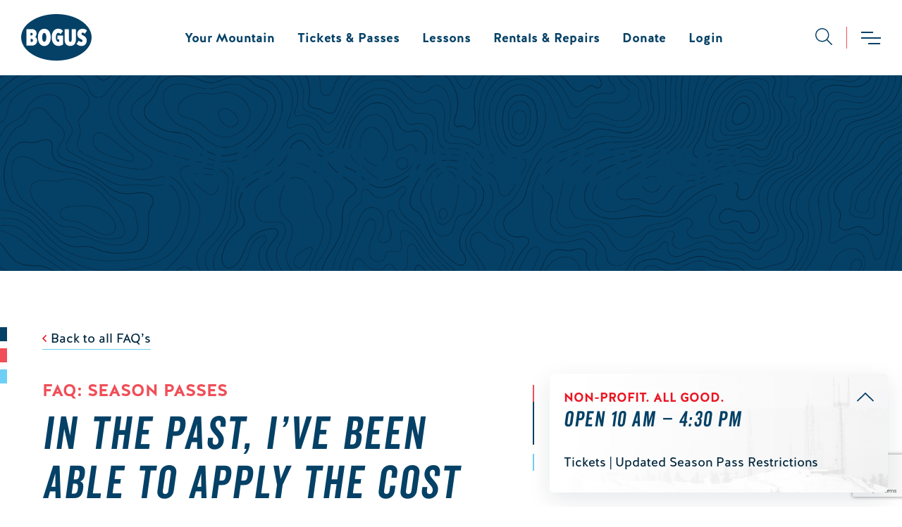

--- FILE ---
content_type: text/html; charset=UTF-8
request_url: https://bogusbasin.org/your-mountain/faq/in-the-past-ive-been-able-to-apply-the-cost-of-my-day-ticket-toward-the-purchase-of-my-season-pass-can-i-do-that-again-this-year/
body_size: 31812
content:
<!DOCTYPE html>
<html lang="en-US">
<head>
	<meta charset="UTF-8" />
	<meta name="viewport" content="width=device-width, initial-scale=1" />
<meta name='robots' content='index, follow, max-image-preview:large, max-snippet:-1, max-video-preview:-1' />

	<!-- This site is optimized with the Yoast SEO plugin v26.7 - https://yoast.com/wordpress/plugins/seo/ -->
	<link rel="canonical" href="https://bogusbasin.org/your-mountain/faq/in-the-past-ive-been-able-to-apply-the-cost-of-my-day-ticket-toward-the-purchase-of-my-season-pass-can-i-do-that-again-this-year/" />
	<meta property="og:locale" content="en_US" />
	<meta property="og:type" content="article" />
	<meta property="og:title" content="In the past, I’ve been able to apply the cost of my day ticket toward the purchase of my season pass. Can I do that again this year? | Bogus Basin" />
	<meta property="og:url" content="https://bogusbasin.org/your-mountain/faq/in-the-past-ive-been-able-to-apply-the-cost-of-my-day-ticket-toward-the-purchase-of-my-season-pass-can-i-do-that-again-this-year/" />
	<meta property="og:site_name" content="Bogus Basin" />
	<meta property="article:publisher" content="https://www.facebook.com/BogusBasinIdaho" />
	<meta property="article:modified_time" content="2025-11-28T16:57:32+00:00" />
	<meta name="twitter:card" content="summary_large_image" />
	<meta name="twitter:site" content="@bogusbasin" />
	<script type="application/ld+json" class="yoast-schema-graph">{"@context":"https://schema.org","@graph":[{"@type":"WebPage","@id":"https://bogusbasin.org/your-mountain/faq/in-the-past-ive-been-able-to-apply-the-cost-of-my-day-ticket-toward-the-purchase-of-my-season-pass-can-i-do-that-again-this-year/","url":"https://bogusbasin.org/your-mountain/faq/in-the-past-ive-been-able-to-apply-the-cost-of-my-day-ticket-toward-the-purchase-of-my-season-pass-can-i-do-that-again-this-year/","name":"In the past, I’ve been able to apply the cost of my day ticket toward the purchase of my season pass. Can I do that again this year? | Bogus Basin","isPartOf":{"@id":"https://bogusbasin.org/#website"},"datePublished":"2022-03-11T05:13:13+00:00","dateModified":"2025-11-28T16:57:32+00:00","breadcrumb":{"@id":"https://bogusbasin.org/your-mountain/faq/in-the-past-ive-been-able-to-apply-the-cost-of-my-day-ticket-toward-the-purchase-of-my-season-pass-can-i-do-that-again-this-year/#breadcrumb"},"inLanguage":"en-US","potentialAction":[{"@type":"ReadAction","target":["https://bogusbasin.org/your-mountain/faq/in-the-past-ive-been-able-to-apply-the-cost-of-my-day-ticket-toward-the-purchase-of-my-season-pass-can-i-do-that-again-this-year/"]}]},{"@type":"BreadcrumbList","@id":"https://bogusbasin.org/your-mountain/faq/in-the-past-ive-been-able-to-apply-the-cost-of-my-day-ticket-toward-the-purchase-of-my-season-pass-can-i-do-that-again-this-year/#breadcrumb","itemListElement":[{"@type":"ListItem","position":1,"name":"Home","item":"https://bogusbasin.org/"},{"@type":"ListItem","position":2,"name":"Your Mountain","item":"https://bogusbasin.org/your-mountain/"},{"@type":"ListItem","position":3,"name":"In the past, I’ve been able to apply the cost of my day ticket toward the purchase of my season pass. Can I do that again this year?"}]},{"@type":"WebSite","@id":"https://bogusbasin.org/#website","url":"https://bogusbasin.org/","name":"Bogus Basin","description":"","publisher":{"@id":"https://bogusbasin.org/#organization"},"inLanguage":"en-US"},{"@type":"Organization","@id":"https://bogusbasin.org/#organization","name":"Bogus Basin","url":"https://bogusbasin.org/","logo":{"@type":"ImageObject","inLanguage":"en-US","@id":"https://bogusbasin.org/#/schema/logo/image/","url":"https://media.bogusbasin.org/uploads/2021/09/17192656/coffee-latte-macchiato-picjumbo-com-scaled.jpg","contentUrl":"https://media.bogusbasin.org/uploads/2021/09/17192656/coffee-latte-macchiato-picjumbo-com-scaled.jpg","width":2560,"height":1563,"caption":"Bogus Basin"},"image":{"@id":"https://bogusbasin.org/#/schema/logo/image/"},"sameAs":["https://www.facebook.com/BogusBasinIdaho","https://x.com/bogusbasin","https://instagram.com/bogusbasin/"]}]}</script>
	<!-- / Yoast SEO plugin. -->


<title>In the past, I’ve been able to apply the cost of my day ticket toward the purchase of my season pass. Can I do that again this year? | Bogus Basin</title>
<link rel='dns-prefetch' href='//www.google.com' />
<link rel='dns-prefetch' href='//maps.googleapis.com' />
<link rel='dns-prefetch' href='//www.youtube.com' />
<link rel='dns-prefetch' href='//media.bogusbasin.org' />
<link rel='preconnect' href='//media.bogusbasin.org' />
<link rel="alternate" type="text/calendar" title="Bogus Basin &raquo; iCal Feed" href="https://bogusbasin.org/events/?ical=1" />
<link rel="alternate" title="oEmbed (JSON)" type="application/json+oembed" href="https://bogusbasin.org/wp-json/oembed/1.0/embed?url=https%3A%2F%2Fbogusbasin.org%2Fyour-mountain%2Ffaq%2Fin-the-past-ive-been-able-to-apply-the-cost-of-my-day-ticket-toward-the-purchase-of-my-season-pass-can-i-do-that-again-this-year%2F" />
<link rel="alternate" title="oEmbed (XML)" type="text/xml+oembed" href="https://bogusbasin.org/wp-json/oembed/1.0/embed?url=https%3A%2F%2Fbogusbasin.org%2Fyour-mountain%2Ffaq%2Fin-the-past-ive-been-able-to-apply-the-cost-of-my-day-ticket-toward-the-purchase-of-my-season-pass-can-i-do-that-again-this-year%2F&#038;format=xml" />
<style>@font-face{font-family:"Halis";src:url(/dist/a965123e2/7a92c65a67a5ee25e58b.woff2) format("woff2"),url(/dist/a965123e2/86b2bd187b341befc447.woff) format("woff");font-style:normal;font-weight:normal;font-display:swap}@font-face{font-family:"Halis";src:url(/dist/a965123e2/07b6f19e28ccdd90ac87.woff2) format("woff2"),url(/dist/a965123e2/191623e64cb016af414e.woff) format("woff");font-style:normal;font-weight:bold;font-display:swap}@font-face{font-family:"Halis";src:url(/dist/a965123e2/279e95ffdb15bc84c718.woff2) format("woff2"),url(/dist/a965123e2/3c906f0da62d676c66d0.woff) format("woff");font-style:italic;font-weight:normal;font-display:swap}@font-face{font-family:"Halis";src:url(/dist/a965123e2/f92cb3cd8f86e77068f4.woff2) format("woff2"),url(/dist/a965123e2/f6264f5aa81b6517d570.woff) format("woff");font-style:italic;font-weight:bold;font-display:swap}@font-face{font-family:"Veneer";src:url(/dist/a965123e2/b69ff32484b1b474ea0b.woff2) format("woff2"),url(/dist/a965123e2/c4d13fc953a601b1d721.woff) format("woff");font-style:normal;font-weight:normal;font-display:swap}@font-face{font-family:"Veneer";src:url(/dist/a965123e2/48622b1150c0eded24a5.woff2) format("woff2"),url(/dist/a965123e2/90a53ce448356b4f9692.woff) format("woff");font-style:italic;font-weight:normal;font-display:swap}.hidden{display:none}.sr-only{position:absolute;width:1px;height:1px;margin:-1px;padding:0;overflow:hidden;clip:rect(0, 0, 0, 0);border-width:0;white-space:nowrap}

/*# sourceMappingURL=critical.css.map*/</style>
<style id='wp-img-auto-sizes-contain-inline-css'>
img:is([sizes=auto i],[sizes^="auto," i]){contain-intrinsic-size:3000px 1500px}
/*# sourceURL=wp-img-auto-sizes-contain-inline-css */
</style>
<style id='wp-block-list-inline-css'>
ol,ul{box-sizing:border-box}:root :where(.wp-block-list.has-background){padding:1.25em 2.375em}
/*# sourceURL=https://bogusbasin.org/wp/wp-includes/blocks/list/style.min.css */
</style>
<style id='wp-block-group-inline-css'>
.wp-block-group{box-sizing:border-box}:where(.wp-block-group.wp-block-group-is-layout-constrained){position:relative}
/*# sourceURL=https://bogusbasin.org/wp/wp-includes/blocks/group/style.min.css */
</style>
<style id='wp-block-paragraph-inline-css'>
.is-small-text{font-size:.875em}.is-regular-text{font-size:1em}.is-large-text{font-size:2.25em}.is-larger-text{font-size:3em}.has-drop-cap:not(:focus):first-letter{float:left;font-size:8.4em;font-style:normal;font-weight:100;line-height:.68;margin:.05em .1em 0 0;text-transform:uppercase}body.rtl .has-drop-cap:not(:focus):first-letter{float:none;margin-left:.1em}p.has-drop-cap.has-background{overflow:hidden}:root :where(p.has-background){padding:1.25em 2.375em}:where(p.has-text-color:not(.has-link-color)) a{color:inherit}p.has-text-align-left[style*="writing-mode:vertical-lr"],p.has-text-align-right[style*="writing-mode:vertical-rl"]{rotate:180deg}
/*# sourceURL=https://bogusbasin.org/wp/wp-includes/blocks/paragraph/style.min.css */
</style>
<style id='wp-block-post-title-inline-css'>
.wp-block-post-title{box-sizing:border-box;word-break:break-word}.wp-block-post-title :where(a){display:inline-block;font-family:inherit;font-size:inherit;font-style:inherit;font-weight:inherit;letter-spacing:inherit;line-height:inherit;text-decoration:inherit}
/*# sourceURL=https://bogusbasin.org/wp/wp-includes/blocks/post-title/style.min.css */
</style>
<style id='wp-block-button-inline-css'>
.wp-block-button__link{align-content:center;box-sizing:border-box;cursor:pointer;display:inline-block;height:100%;text-align:center;word-break:break-word}.wp-block-button__link.aligncenter{text-align:center}.wp-block-button__link.alignright{text-align:right}:where(.wp-block-button__link){border-radius:9999px;box-shadow:none;padding:calc(.667em + 2px) calc(1.333em + 2px);text-decoration:none}.wp-block-button[style*=text-decoration] .wp-block-button__link{text-decoration:inherit}.wp-block-buttons>.wp-block-button.has-custom-width{max-width:none}.wp-block-buttons>.wp-block-button.has-custom-width .wp-block-button__link{width:100%}.wp-block-buttons>.wp-block-button.has-custom-font-size .wp-block-button__link{font-size:inherit}.wp-block-buttons>.wp-block-button.wp-block-button__width-25{width:calc(25% - var(--wp--style--block-gap, .5em)*.75)}.wp-block-buttons>.wp-block-button.wp-block-button__width-50{width:calc(50% - var(--wp--style--block-gap, .5em)*.5)}.wp-block-buttons>.wp-block-button.wp-block-button__width-75{width:calc(75% - var(--wp--style--block-gap, .5em)*.25)}.wp-block-buttons>.wp-block-button.wp-block-button__width-100{flex-basis:100%;width:100%}.wp-block-buttons.is-vertical>.wp-block-button.wp-block-button__width-25{width:25%}.wp-block-buttons.is-vertical>.wp-block-button.wp-block-button__width-50{width:50%}.wp-block-buttons.is-vertical>.wp-block-button.wp-block-button__width-75{width:75%}.wp-block-button.is-style-squared,.wp-block-button__link.wp-block-button.is-style-squared{border-radius:0}.wp-block-button.no-border-radius,.wp-block-button__link.no-border-radius{border-radius:0!important}:root :where(.wp-block-button .wp-block-button__link.is-style-outline),:root :where(.wp-block-button.is-style-outline>.wp-block-button__link){border:2px solid;padding:.667em 1.333em}:root :where(.wp-block-button .wp-block-button__link.is-style-outline:not(.has-text-color)),:root :where(.wp-block-button.is-style-outline>.wp-block-button__link:not(.has-text-color)){color:currentColor}:root :where(.wp-block-button .wp-block-button__link.is-style-outline:not(.has-background)),:root :where(.wp-block-button.is-style-outline>.wp-block-button__link:not(.has-background)){background-color:initial;background-image:none}
/*# sourceURL=https://bogusbasin.org/wp/wp-includes/blocks/button/style.min.css */
</style>
<style id='wp-block-buttons-inline-css'>
.wp-block-buttons{box-sizing:border-box}.wp-block-buttons.is-vertical{flex-direction:column}.wp-block-buttons.is-vertical>.wp-block-button:last-child{margin-bottom:0}.wp-block-buttons>.wp-block-button{display:inline-block;margin:0}.wp-block-buttons.is-content-justification-left{justify-content:flex-start}.wp-block-buttons.is-content-justification-left.is-vertical{align-items:flex-start}.wp-block-buttons.is-content-justification-center{justify-content:center}.wp-block-buttons.is-content-justification-center.is-vertical{align-items:center}.wp-block-buttons.is-content-justification-right{justify-content:flex-end}.wp-block-buttons.is-content-justification-right.is-vertical{align-items:flex-end}.wp-block-buttons.is-content-justification-space-between{justify-content:space-between}.wp-block-buttons.aligncenter{text-align:center}.wp-block-buttons:not(.is-content-justification-space-between,.is-content-justification-right,.is-content-justification-left,.is-content-justification-center) .wp-block-button.aligncenter{margin-left:auto;margin-right:auto;width:100%}.wp-block-buttons[style*=text-decoration] .wp-block-button,.wp-block-buttons[style*=text-decoration] .wp-block-button__link{text-decoration:inherit}.wp-block-buttons.has-custom-font-size .wp-block-button__link{font-size:inherit}.wp-block-buttons .wp-block-button__link{width:100%}.wp-block-button.aligncenter{text-align:center}
/*# sourceURL=https://bogusbasin.org/wp/wp-includes/blocks/buttons/style.min.css */
</style>
<style id='wp-block-post-content-inline-css'>
.wp-block-post-content{display:flow-root}
/*# sourceURL=https://bogusbasin.org/wp/wp-includes/blocks/post-content/style.min.css */
</style>
<style id='wp-block-columns-inline-css'>
.wp-block-columns{box-sizing:border-box;display:flex;flex-wrap:wrap!important}@media (min-width:782px){.wp-block-columns{flex-wrap:nowrap!important}}.wp-block-columns{align-items:normal!important}.wp-block-columns.are-vertically-aligned-top{align-items:flex-start}.wp-block-columns.are-vertically-aligned-center{align-items:center}.wp-block-columns.are-vertically-aligned-bottom{align-items:flex-end}@media (max-width:781px){.wp-block-columns:not(.is-not-stacked-on-mobile)>.wp-block-column{flex-basis:100%!important}}@media (min-width:782px){.wp-block-columns:not(.is-not-stacked-on-mobile)>.wp-block-column{flex-basis:0;flex-grow:1}.wp-block-columns:not(.is-not-stacked-on-mobile)>.wp-block-column[style*=flex-basis]{flex-grow:0}}.wp-block-columns.is-not-stacked-on-mobile{flex-wrap:nowrap!important}.wp-block-columns.is-not-stacked-on-mobile>.wp-block-column{flex-basis:0;flex-grow:1}.wp-block-columns.is-not-stacked-on-mobile>.wp-block-column[style*=flex-basis]{flex-grow:0}:where(.wp-block-columns){margin-bottom:1.75em}:where(.wp-block-columns.has-background){padding:1.25em 2.375em}.wp-block-column{flex-grow:1;min-width:0;overflow-wrap:break-word;word-break:break-word}.wp-block-column.is-vertically-aligned-top{align-self:flex-start}.wp-block-column.is-vertically-aligned-center{align-self:center}.wp-block-column.is-vertically-aligned-bottom{align-self:flex-end}.wp-block-column.is-vertically-aligned-stretch{align-self:stretch}.wp-block-column.is-vertically-aligned-bottom,.wp-block-column.is-vertically-aligned-center,.wp-block-column.is-vertically-aligned-top{width:100%}
/*# sourceURL=https://bogusbasin.org/wp/wp-includes/blocks/columns/style.min.css */
</style>
<style id='wp-block-cover-inline-css'>
.wp-block-cover,.wp-block-cover-image{align-items:center;background-position:50%;box-sizing:border-box;display:flex;justify-content:center;min-height:430px;overflow:hidden;overflow:clip;padding:1em;position:relative}.wp-block-cover .has-background-dim:not([class*=-background-color]),.wp-block-cover-image .has-background-dim:not([class*=-background-color]),.wp-block-cover-image.has-background-dim:not([class*=-background-color]),.wp-block-cover.has-background-dim:not([class*=-background-color]){background-color:#000}.wp-block-cover .has-background-dim.has-background-gradient,.wp-block-cover-image .has-background-dim.has-background-gradient{background-color:initial}.wp-block-cover-image.has-background-dim:before,.wp-block-cover.has-background-dim:before{background-color:inherit;content:""}.wp-block-cover .wp-block-cover__background,.wp-block-cover .wp-block-cover__gradient-background,.wp-block-cover-image .wp-block-cover__background,.wp-block-cover-image .wp-block-cover__gradient-background,.wp-block-cover-image.has-background-dim:not(.has-background-gradient):before,.wp-block-cover.has-background-dim:not(.has-background-gradient):before{bottom:0;left:0;opacity:.5;position:absolute;right:0;top:0}.wp-block-cover-image.has-background-dim.has-background-dim-10 .wp-block-cover__background,.wp-block-cover-image.has-background-dim.has-background-dim-10 .wp-block-cover__gradient-background,.wp-block-cover-image.has-background-dim.has-background-dim-10:not(.has-background-gradient):before,.wp-block-cover.has-background-dim.has-background-dim-10 .wp-block-cover__background,.wp-block-cover.has-background-dim.has-background-dim-10 .wp-block-cover__gradient-background,.wp-block-cover.has-background-dim.has-background-dim-10:not(.has-background-gradient):before{opacity:.1}.wp-block-cover-image.has-background-dim.has-background-dim-20 .wp-block-cover__background,.wp-block-cover-image.has-background-dim.has-background-dim-20 .wp-block-cover__gradient-background,.wp-block-cover-image.has-background-dim.has-background-dim-20:not(.has-background-gradient):before,.wp-block-cover.has-background-dim.has-background-dim-20 .wp-block-cover__background,.wp-block-cover.has-background-dim.has-background-dim-20 .wp-block-cover__gradient-background,.wp-block-cover.has-background-dim.has-background-dim-20:not(.has-background-gradient):before{opacity:.2}.wp-block-cover-image.has-background-dim.has-background-dim-30 .wp-block-cover__background,.wp-block-cover-image.has-background-dim.has-background-dim-30 .wp-block-cover__gradient-background,.wp-block-cover-image.has-background-dim.has-background-dim-30:not(.has-background-gradient):before,.wp-block-cover.has-background-dim.has-background-dim-30 .wp-block-cover__background,.wp-block-cover.has-background-dim.has-background-dim-30 .wp-block-cover__gradient-background,.wp-block-cover.has-background-dim.has-background-dim-30:not(.has-background-gradient):before{opacity:.3}.wp-block-cover-image.has-background-dim.has-background-dim-40 .wp-block-cover__background,.wp-block-cover-image.has-background-dim.has-background-dim-40 .wp-block-cover__gradient-background,.wp-block-cover-image.has-background-dim.has-background-dim-40:not(.has-background-gradient):before,.wp-block-cover.has-background-dim.has-background-dim-40 .wp-block-cover__background,.wp-block-cover.has-background-dim.has-background-dim-40 .wp-block-cover__gradient-background,.wp-block-cover.has-background-dim.has-background-dim-40:not(.has-background-gradient):before{opacity:.4}.wp-block-cover-image.has-background-dim.has-background-dim-50 .wp-block-cover__background,.wp-block-cover-image.has-background-dim.has-background-dim-50 .wp-block-cover__gradient-background,.wp-block-cover-image.has-background-dim.has-background-dim-50:not(.has-background-gradient):before,.wp-block-cover.has-background-dim.has-background-dim-50 .wp-block-cover__background,.wp-block-cover.has-background-dim.has-background-dim-50 .wp-block-cover__gradient-background,.wp-block-cover.has-background-dim.has-background-dim-50:not(.has-background-gradient):before{opacity:.5}.wp-block-cover-image.has-background-dim.has-background-dim-60 .wp-block-cover__background,.wp-block-cover-image.has-background-dim.has-background-dim-60 .wp-block-cover__gradient-background,.wp-block-cover-image.has-background-dim.has-background-dim-60:not(.has-background-gradient):before,.wp-block-cover.has-background-dim.has-background-dim-60 .wp-block-cover__background,.wp-block-cover.has-background-dim.has-background-dim-60 .wp-block-cover__gradient-background,.wp-block-cover.has-background-dim.has-background-dim-60:not(.has-background-gradient):before{opacity:.6}.wp-block-cover-image.has-background-dim.has-background-dim-70 .wp-block-cover__background,.wp-block-cover-image.has-background-dim.has-background-dim-70 .wp-block-cover__gradient-background,.wp-block-cover-image.has-background-dim.has-background-dim-70:not(.has-background-gradient):before,.wp-block-cover.has-background-dim.has-background-dim-70 .wp-block-cover__background,.wp-block-cover.has-background-dim.has-background-dim-70 .wp-block-cover__gradient-background,.wp-block-cover.has-background-dim.has-background-dim-70:not(.has-background-gradient):before{opacity:.7}.wp-block-cover-image.has-background-dim.has-background-dim-80 .wp-block-cover__background,.wp-block-cover-image.has-background-dim.has-background-dim-80 .wp-block-cover__gradient-background,.wp-block-cover-image.has-background-dim.has-background-dim-80:not(.has-background-gradient):before,.wp-block-cover.has-background-dim.has-background-dim-80 .wp-block-cover__background,.wp-block-cover.has-background-dim.has-background-dim-80 .wp-block-cover__gradient-background,.wp-block-cover.has-background-dim.has-background-dim-80:not(.has-background-gradient):before{opacity:.8}.wp-block-cover-image.has-background-dim.has-background-dim-90 .wp-block-cover__background,.wp-block-cover-image.has-background-dim.has-background-dim-90 .wp-block-cover__gradient-background,.wp-block-cover-image.has-background-dim.has-background-dim-90:not(.has-background-gradient):before,.wp-block-cover.has-background-dim.has-background-dim-90 .wp-block-cover__background,.wp-block-cover.has-background-dim.has-background-dim-90 .wp-block-cover__gradient-background,.wp-block-cover.has-background-dim.has-background-dim-90:not(.has-background-gradient):before{opacity:.9}.wp-block-cover-image.has-background-dim.has-background-dim-100 .wp-block-cover__background,.wp-block-cover-image.has-background-dim.has-background-dim-100 .wp-block-cover__gradient-background,.wp-block-cover-image.has-background-dim.has-background-dim-100:not(.has-background-gradient):before,.wp-block-cover.has-background-dim.has-background-dim-100 .wp-block-cover__background,.wp-block-cover.has-background-dim.has-background-dim-100 .wp-block-cover__gradient-background,.wp-block-cover.has-background-dim.has-background-dim-100:not(.has-background-gradient):before{opacity:1}.wp-block-cover .wp-block-cover__background.has-background-dim.has-background-dim-0,.wp-block-cover .wp-block-cover__gradient-background.has-background-dim.has-background-dim-0,.wp-block-cover-image .wp-block-cover__background.has-background-dim.has-background-dim-0,.wp-block-cover-image .wp-block-cover__gradient-background.has-background-dim.has-background-dim-0{opacity:0}.wp-block-cover .wp-block-cover__background.has-background-dim.has-background-dim-10,.wp-block-cover .wp-block-cover__gradient-background.has-background-dim.has-background-dim-10,.wp-block-cover-image .wp-block-cover__background.has-background-dim.has-background-dim-10,.wp-block-cover-image .wp-block-cover__gradient-background.has-background-dim.has-background-dim-10{opacity:.1}.wp-block-cover .wp-block-cover__background.has-background-dim.has-background-dim-20,.wp-block-cover .wp-block-cover__gradient-background.has-background-dim.has-background-dim-20,.wp-block-cover-image .wp-block-cover__background.has-background-dim.has-background-dim-20,.wp-block-cover-image .wp-block-cover__gradient-background.has-background-dim.has-background-dim-20{opacity:.2}.wp-block-cover .wp-block-cover__background.has-background-dim.has-background-dim-30,.wp-block-cover .wp-block-cover__gradient-background.has-background-dim.has-background-dim-30,.wp-block-cover-image .wp-block-cover__background.has-background-dim.has-background-dim-30,.wp-block-cover-image .wp-block-cover__gradient-background.has-background-dim.has-background-dim-30{opacity:.3}.wp-block-cover .wp-block-cover__background.has-background-dim.has-background-dim-40,.wp-block-cover .wp-block-cover__gradient-background.has-background-dim.has-background-dim-40,.wp-block-cover-image .wp-block-cover__background.has-background-dim.has-background-dim-40,.wp-block-cover-image .wp-block-cover__gradient-background.has-background-dim.has-background-dim-40{opacity:.4}.wp-block-cover .wp-block-cover__background.has-background-dim.has-background-dim-50,.wp-block-cover .wp-block-cover__gradient-background.has-background-dim.has-background-dim-50,.wp-block-cover-image .wp-block-cover__background.has-background-dim.has-background-dim-50,.wp-block-cover-image .wp-block-cover__gradient-background.has-background-dim.has-background-dim-50{opacity:.5}.wp-block-cover .wp-block-cover__background.has-background-dim.has-background-dim-60,.wp-block-cover .wp-block-cover__gradient-background.has-background-dim.has-background-dim-60,.wp-block-cover-image .wp-block-cover__background.has-background-dim.has-background-dim-60,.wp-block-cover-image .wp-block-cover__gradient-background.has-background-dim.has-background-dim-60{opacity:.6}.wp-block-cover .wp-block-cover__background.has-background-dim.has-background-dim-70,.wp-block-cover .wp-block-cover__gradient-background.has-background-dim.has-background-dim-70,.wp-block-cover-image .wp-block-cover__background.has-background-dim.has-background-dim-70,.wp-block-cover-image .wp-block-cover__gradient-background.has-background-dim.has-background-dim-70{opacity:.7}.wp-block-cover .wp-block-cover__background.has-background-dim.has-background-dim-80,.wp-block-cover .wp-block-cover__gradient-background.has-background-dim.has-background-dim-80,.wp-block-cover-image .wp-block-cover__background.has-background-dim.has-background-dim-80,.wp-block-cover-image .wp-block-cover__gradient-background.has-background-dim.has-background-dim-80{opacity:.8}.wp-block-cover .wp-block-cover__background.has-background-dim.has-background-dim-90,.wp-block-cover .wp-block-cover__gradient-background.has-background-dim.has-background-dim-90,.wp-block-cover-image .wp-block-cover__background.has-background-dim.has-background-dim-90,.wp-block-cover-image .wp-block-cover__gradient-background.has-background-dim.has-background-dim-90{opacity:.9}.wp-block-cover .wp-block-cover__background.has-background-dim.has-background-dim-100,.wp-block-cover .wp-block-cover__gradient-background.has-background-dim.has-background-dim-100,.wp-block-cover-image .wp-block-cover__background.has-background-dim.has-background-dim-100,.wp-block-cover-image .wp-block-cover__gradient-background.has-background-dim.has-background-dim-100{opacity:1}.wp-block-cover-image.alignleft,.wp-block-cover-image.alignright,.wp-block-cover.alignleft,.wp-block-cover.alignright{max-width:420px;width:100%}.wp-block-cover-image.aligncenter,.wp-block-cover-image.alignleft,.wp-block-cover-image.alignright,.wp-block-cover.aligncenter,.wp-block-cover.alignleft,.wp-block-cover.alignright{display:flex}.wp-block-cover .wp-block-cover__inner-container,.wp-block-cover-image .wp-block-cover__inner-container{color:inherit;position:relative;width:100%}.wp-block-cover-image.is-position-top-left,.wp-block-cover.is-position-top-left{align-items:flex-start;justify-content:flex-start}.wp-block-cover-image.is-position-top-center,.wp-block-cover.is-position-top-center{align-items:flex-start;justify-content:center}.wp-block-cover-image.is-position-top-right,.wp-block-cover.is-position-top-right{align-items:flex-start;justify-content:flex-end}.wp-block-cover-image.is-position-center-left,.wp-block-cover.is-position-center-left{align-items:center;justify-content:flex-start}.wp-block-cover-image.is-position-center-center,.wp-block-cover.is-position-center-center{align-items:center;justify-content:center}.wp-block-cover-image.is-position-center-right,.wp-block-cover.is-position-center-right{align-items:center;justify-content:flex-end}.wp-block-cover-image.is-position-bottom-left,.wp-block-cover.is-position-bottom-left{align-items:flex-end;justify-content:flex-start}.wp-block-cover-image.is-position-bottom-center,.wp-block-cover.is-position-bottom-center{align-items:flex-end;justify-content:center}.wp-block-cover-image.is-position-bottom-right,.wp-block-cover.is-position-bottom-right{align-items:flex-end;justify-content:flex-end}.wp-block-cover-image.has-custom-content-position.has-custom-content-position .wp-block-cover__inner-container,.wp-block-cover.has-custom-content-position.has-custom-content-position .wp-block-cover__inner-container{margin:0}.wp-block-cover-image.has-custom-content-position.has-custom-content-position.is-position-bottom-left .wp-block-cover__inner-container,.wp-block-cover-image.has-custom-content-position.has-custom-content-position.is-position-bottom-right .wp-block-cover__inner-container,.wp-block-cover-image.has-custom-content-position.has-custom-content-position.is-position-center-left .wp-block-cover__inner-container,.wp-block-cover-image.has-custom-content-position.has-custom-content-position.is-position-center-right .wp-block-cover__inner-container,.wp-block-cover-image.has-custom-content-position.has-custom-content-position.is-position-top-left .wp-block-cover__inner-container,.wp-block-cover-image.has-custom-content-position.has-custom-content-position.is-position-top-right .wp-block-cover__inner-container,.wp-block-cover.has-custom-content-position.has-custom-content-position.is-position-bottom-left .wp-block-cover__inner-container,.wp-block-cover.has-custom-content-position.has-custom-content-position.is-position-bottom-right .wp-block-cover__inner-container,.wp-block-cover.has-custom-content-position.has-custom-content-position.is-position-center-left .wp-block-cover__inner-container,.wp-block-cover.has-custom-content-position.has-custom-content-position.is-position-center-right .wp-block-cover__inner-container,.wp-block-cover.has-custom-content-position.has-custom-content-position.is-position-top-left .wp-block-cover__inner-container,.wp-block-cover.has-custom-content-position.has-custom-content-position.is-position-top-right .wp-block-cover__inner-container{margin:0;width:auto}.wp-block-cover .wp-block-cover__image-background,.wp-block-cover video.wp-block-cover__video-background,.wp-block-cover-image .wp-block-cover__image-background,.wp-block-cover-image video.wp-block-cover__video-background{border:none;bottom:0;box-shadow:none;height:100%;left:0;margin:0;max-height:none;max-width:none;object-fit:cover;outline:none;padding:0;position:absolute;right:0;top:0;width:100%}.wp-block-cover-image.has-parallax,.wp-block-cover.has-parallax,.wp-block-cover__image-background.has-parallax,video.wp-block-cover__video-background.has-parallax{background-attachment:fixed;background-repeat:no-repeat;background-size:cover}@supports (-webkit-touch-callout:inherit){.wp-block-cover-image.has-parallax,.wp-block-cover.has-parallax,.wp-block-cover__image-background.has-parallax,video.wp-block-cover__video-background.has-parallax{background-attachment:scroll}}@media (prefers-reduced-motion:reduce){.wp-block-cover-image.has-parallax,.wp-block-cover.has-parallax,.wp-block-cover__image-background.has-parallax,video.wp-block-cover__video-background.has-parallax{background-attachment:scroll}}.wp-block-cover-image.is-repeated,.wp-block-cover.is-repeated,.wp-block-cover__image-background.is-repeated,video.wp-block-cover__video-background.is-repeated{background-repeat:repeat;background-size:auto}.wp-block-cover-image-text,.wp-block-cover-image-text a,.wp-block-cover-image-text a:active,.wp-block-cover-image-text a:focus,.wp-block-cover-image-text a:hover,.wp-block-cover-text,.wp-block-cover-text a,.wp-block-cover-text a:active,.wp-block-cover-text a:focus,.wp-block-cover-text a:hover,section.wp-block-cover-image h2,section.wp-block-cover-image h2 a,section.wp-block-cover-image h2 a:active,section.wp-block-cover-image h2 a:focus,section.wp-block-cover-image h2 a:hover{color:#fff}.wp-block-cover-image .wp-block-cover.has-left-content{justify-content:flex-start}.wp-block-cover-image .wp-block-cover.has-right-content{justify-content:flex-end}.wp-block-cover-image.has-left-content .wp-block-cover-image-text,.wp-block-cover.has-left-content .wp-block-cover-text,section.wp-block-cover-image.has-left-content>h2{margin-left:0;text-align:left}.wp-block-cover-image.has-right-content .wp-block-cover-image-text,.wp-block-cover.has-right-content .wp-block-cover-text,section.wp-block-cover-image.has-right-content>h2{margin-right:0;text-align:right}.wp-block-cover .wp-block-cover-text,.wp-block-cover-image .wp-block-cover-image-text,section.wp-block-cover-image>h2{font-size:2em;line-height:1.25;margin-bottom:0;max-width:840px;padding:.44em;text-align:center;z-index:1}:where(.wp-block-cover-image:not(.has-text-color)),:where(.wp-block-cover:not(.has-text-color)){color:#fff}:where(.wp-block-cover-image.is-light:not(.has-text-color)),:where(.wp-block-cover.is-light:not(.has-text-color)){color:#000}:root :where(.wp-block-cover h1:not(.has-text-color)),:root :where(.wp-block-cover h2:not(.has-text-color)),:root :where(.wp-block-cover h3:not(.has-text-color)),:root :where(.wp-block-cover h4:not(.has-text-color)),:root :where(.wp-block-cover h5:not(.has-text-color)),:root :where(.wp-block-cover h6:not(.has-text-color)),:root :where(.wp-block-cover p:not(.has-text-color)){color:inherit}body:not(.editor-styles-wrapper) .wp-block-cover:not(.wp-block-cover:has(.wp-block-cover__background+.wp-block-cover__inner-container)) .wp-block-cover__image-background,body:not(.editor-styles-wrapper) .wp-block-cover:not(.wp-block-cover:has(.wp-block-cover__background+.wp-block-cover__inner-container)) .wp-block-cover__video-background{z-index:0}body:not(.editor-styles-wrapper) .wp-block-cover:not(.wp-block-cover:has(.wp-block-cover__background+.wp-block-cover__inner-container)) .wp-block-cover__background,body:not(.editor-styles-wrapper) .wp-block-cover:not(.wp-block-cover:has(.wp-block-cover__background+.wp-block-cover__inner-container)) .wp-block-cover__gradient-background,body:not(.editor-styles-wrapper) .wp-block-cover:not(.wp-block-cover:has(.wp-block-cover__background+.wp-block-cover__inner-container)) .wp-block-cover__inner-container,body:not(.editor-styles-wrapper) .wp-block-cover:not(.wp-block-cover:has(.wp-block-cover__background+.wp-block-cover__inner-container)).has-background-dim:not(.has-background-gradient):before{z-index:1}.has-modal-open body:not(.editor-styles-wrapper) .wp-block-cover:not(.wp-block-cover:has(.wp-block-cover__background+.wp-block-cover__inner-container)) .wp-block-cover__inner-container{z-index:auto}
/*# sourceURL=https://bogusbasin.org/wp/wp-includes/blocks/cover/style.min.css */
</style>
<style id='wp-block-separator-inline-css'>
@charset "UTF-8";.wp-block-separator{border:none;border-top:2px solid}:root :where(.wp-block-separator.is-style-dots){height:auto;line-height:1;text-align:center}:root :where(.wp-block-separator.is-style-dots):before{color:currentColor;content:"···";font-family:serif;font-size:1.5em;letter-spacing:2em;padding-left:2em}.wp-block-separator.is-style-dots{background:none!important;border:none!important}
/*# sourceURL=https://bogusbasin.org/wp/wp-includes/blocks/separator/style.min.css */
</style>
<style id='wp-block-spacer-inline-css'>
.wp-block-spacer{clear:both}
/*# sourceURL=https://bogusbasin.org/wp/wp-includes/blocks/spacer/style.min.css */
</style>
<style id='wp-block-heading-inline-css'>
h1:where(.wp-block-heading).has-background,h2:where(.wp-block-heading).has-background,h3:where(.wp-block-heading).has-background,h4:where(.wp-block-heading).has-background,h5:where(.wp-block-heading).has-background,h6:where(.wp-block-heading).has-background{padding:1.25em 2.375em}h1.has-text-align-left[style*=writing-mode]:where([style*=vertical-lr]),h1.has-text-align-right[style*=writing-mode]:where([style*=vertical-rl]),h2.has-text-align-left[style*=writing-mode]:where([style*=vertical-lr]),h2.has-text-align-right[style*=writing-mode]:where([style*=vertical-rl]),h3.has-text-align-left[style*=writing-mode]:where([style*=vertical-lr]),h3.has-text-align-right[style*=writing-mode]:where([style*=vertical-rl]),h4.has-text-align-left[style*=writing-mode]:where([style*=vertical-lr]),h4.has-text-align-right[style*=writing-mode]:where([style*=vertical-rl]),h5.has-text-align-left[style*=writing-mode]:where([style*=vertical-lr]),h5.has-text-align-right[style*=writing-mode]:where([style*=vertical-rl]),h6.has-text-align-left[style*=writing-mode]:where([style*=vertical-lr]),h6.has-text-align-right[style*=writing-mode]:where([style*=vertical-rl]){rotate:180deg}
/*# sourceURL=https://bogusbasin.org/wp/wp-includes/blocks/heading/style.min.css */
</style>
<link rel='stylesheet' id='tribe-events-pro-mini-calendar-block-styles-css' href='https://bogusbasin.org/content/plugins/events-calendar-pro/build/css/tribe-events-pro-mini-calendar-block.css?ver=7.7.12' media='all' />
<link rel='stylesheet' id='sbi_styles-css' href='https://bogusbasin.org/content/plugins/instagram-feed/css/sbi-styles.min.css?ver=6.10.0' media='all' />
<style id='wp-block-library-inline-css'>
:root{--wp-block-synced-color:#7a00df;--wp-block-synced-color--rgb:122,0,223;--wp-bound-block-color:var(--wp-block-synced-color);--wp-editor-canvas-background:#ddd;--wp-admin-theme-color:#007cba;--wp-admin-theme-color--rgb:0,124,186;--wp-admin-theme-color-darker-10:#006ba1;--wp-admin-theme-color-darker-10--rgb:0,107,160.5;--wp-admin-theme-color-darker-20:#005a87;--wp-admin-theme-color-darker-20--rgb:0,90,135;--wp-admin-border-width-focus:2px}@media (min-resolution:192dpi){:root{--wp-admin-border-width-focus:1.5px}}.wp-element-button{cursor:pointer}:root .has-very-light-gray-background-color{background-color:#eee}:root .has-very-dark-gray-background-color{background-color:#313131}:root .has-very-light-gray-color{color:#eee}:root .has-very-dark-gray-color{color:#313131}:root .has-vivid-green-cyan-to-vivid-cyan-blue-gradient-background{background:linear-gradient(135deg,#00d084,#0693e3)}:root .has-purple-crush-gradient-background{background:linear-gradient(135deg,#34e2e4,#4721fb 50%,#ab1dfe)}:root .has-hazy-dawn-gradient-background{background:linear-gradient(135deg,#faaca8,#dad0ec)}:root .has-subdued-olive-gradient-background{background:linear-gradient(135deg,#fafae1,#67a671)}:root .has-atomic-cream-gradient-background{background:linear-gradient(135deg,#fdd79a,#004a59)}:root .has-nightshade-gradient-background{background:linear-gradient(135deg,#330968,#31cdcf)}:root .has-midnight-gradient-background{background:linear-gradient(135deg,#020381,#2874fc)}:root{--wp--preset--font-size--normal:16px;--wp--preset--font-size--huge:42px}.has-regular-font-size{font-size:1em}.has-larger-font-size{font-size:2.625em}.has-normal-font-size{font-size:var(--wp--preset--font-size--normal)}.has-huge-font-size{font-size:var(--wp--preset--font-size--huge)}.has-text-align-center{text-align:center}.has-text-align-left{text-align:left}.has-text-align-right{text-align:right}.has-fit-text{white-space:nowrap!important}#end-resizable-editor-section{display:none}.aligncenter{clear:both}.items-justified-left{justify-content:flex-start}.items-justified-center{justify-content:center}.items-justified-right{justify-content:flex-end}.items-justified-space-between{justify-content:space-between}.screen-reader-text{border:0;clip-path:inset(50%);height:1px;margin:-1px;overflow:hidden;padding:0;position:absolute;width:1px;word-wrap:normal!important}.screen-reader-text:focus{background-color:#ddd;clip-path:none;color:#444;display:block;font-size:1em;height:auto;left:5px;line-height:normal;padding:15px 23px 14px;text-decoration:none;top:5px;width:auto;z-index:100000}html :where(.has-border-color){border-style:solid}html :where([style*=border-top-color]){border-top-style:solid}html :where([style*=border-right-color]){border-right-style:solid}html :where([style*=border-bottom-color]){border-bottom-style:solid}html :where([style*=border-left-color]){border-left-style:solid}html :where([style*=border-width]){border-style:solid}html :where([style*=border-top-width]){border-top-style:solid}html :where([style*=border-right-width]){border-right-style:solid}html :where([style*=border-bottom-width]){border-bottom-style:solid}html :where([style*=border-left-width]){border-left-style:solid}html :where(img[class*=wp-image-]){height:auto;max-width:100%}:where(figure){margin:0 0 1em}html :where(.is-position-sticky){--wp-admin--admin-bar--position-offset:var(--wp-admin--admin-bar--height,0px)}@media screen and (max-width:600px){html :where(.is-position-sticky){--wp-admin--admin-bar--position-offset:0px}}
/*# sourceURL=/wp-includes/css/dist/block-library/common.min.css */
</style>
<style id='global-styles-inline-css'>
:root{--wp--preset--aspect-ratio--square: 1;--wp--preset--aspect-ratio--4-3: 4/3;--wp--preset--aspect-ratio--3-4: 3/4;--wp--preset--aspect-ratio--3-2: 3/2;--wp--preset--aspect-ratio--2-3: 2/3;--wp--preset--aspect-ratio--16-9: 16/9;--wp--preset--aspect-ratio--9-16: 9/16;--wp--preset--color--black: #000000;--wp--preset--color--cyan-bluish-gray: #abb8c3;--wp--preset--color--white: #ffffff;--wp--preset--color--pale-pink: #f78da7;--wp--preset--color--vivid-red: #cf2e2e;--wp--preset--color--luminous-vivid-orange: #ff6900;--wp--preset--color--luminous-vivid-amber: #fcb900;--wp--preset--color--light-green-cyan: #7bdcb5;--wp--preset--color--vivid-green-cyan: #00d084;--wp--preset--color--pale-cyan-blue: #8ed1fc;--wp--preset--color--vivid-cyan-blue: #0693e3;--wp--preset--color--vivid-purple: #9b51e0;--wp--preset--color--transparent: transparent;--wp--preset--color--darker-blue: #03283F;--wp--preset--color--dark-blue: #054166;--wp--preset--color--blue: #0970AF;--wp--preset--color--light-blue: #6DCFF6;--wp--preset--color--brand-red: #F04E58;--wp--preset--color--accessible-red: #EB1421;--wp--preset--color--dark-gray: hsl(204 4% 44%);--wp--preset--color--gray: hsl(204 4% 77%);--wp--preset--color--light-gray: hsl(204 4% 87%);--wp--preset--color--lighter-gray: hsl(204 4% 94%);--wp--preset--color--lightest-gray: hsl(204 4% 97%);--wp--preset--color--green: #008000;--wp--preset--gradient--vivid-cyan-blue-to-vivid-purple: linear-gradient(135deg,rgb(6,147,227) 0%,rgb(155,81,224) 100%);--wp--preset--gradient--light-green-cyan-to-vivid-green-cyan: linear-gradient(135deg,rgb(122,220,180) 0%,rgb(0,208,130) 100%);--wp--preset--gradient--luminous-vivid-amber-to-luminous-vivid-orange: linear-gradient(135deg,rgb(252,185,0) 0%,rgb(255,105,0) 100%);--wp--preset--gradient--luminous-vivid-orange-to-vivid-red: linear-gradient(135deg,rgb(255,105,0) 0%,rgb(207,46,46) 100%);--wp--preset--gradient--very-light-gray-to-cyan-bluish-gray: linear-gradient(135deg,rgb(238,238,238) 0%,rgb(169,184,195) 100%);--wp--preset--gradient--cool-to-warm-spectrum: linear-gradient(135deg,rgb(74,234,220) 0%,rgb(151,120,209) 20%,rgb(207,42,186) 40%,rgb(238,44,130) 60%,rgb(251,105,98) 80%,rgb(254,248,76) 100%);--wp--preset--gradient--blush-light-purple: linear-gradient(135deg,rgb(255,206,236) 0%,rgb(152,150,240) 100%);--wp--preset--gradient--blush-bordeaux: linear-gradient(135deg,rgb(254,205,165) 0%,rgb(254,45,45) 50%,rgb(107,0,62) 100%);--wp--preset--gradient--luminous-dusk: linear-gradient(135deg,rgb(255,203,112) 0%,rgb(199,81,192) 50%,rgb(65,88,208) 100%);--wp--preset--gradient--pale-ocean: linear-gradient(135deg,rgb(255,245,203) 0%,rgb(182,227,212) 50%,rgb(51,167,181) 100%);--wp--preset--gradient--electric-grass: linear-gradient(135deg,rgb(202,248,128) 0%,rgb(113,206,126) 100%);--wp--preset--gradient--midnight: linear-gradient(135deg,rgb(2,3,129) 0%,rgb(40,116,252) 100%);--wp--preset--gradient--tb-dark-blue-to-darker-blue: linear-gradient(to bottom, var(--wp--preset--color--dark-blue) 0%, var(--wp--preset--color--darker-blue) 100%);--wp--preset--gradient--tb-white-to-gray: linear-gradient(to bottom, var(--wp--preset--color--white) 0%, hsl(204 4% 92%) 100%);--wp--preset--font-size--small: 13px;--wp--preset--font-size--medium: 20px;--wp--preset--font-size--large: 36px;--wp--preset--font-size--x-large: 42px;--wp--preset--font-size--heading-x-large: clamp(4.5rem, 3.628rem + 3.72vw, 6rem);--wp--preset--font-size--heading-large: clamp(3.5rem, 2.91875rem + 2.48vw, 4.5rem);--wp--preset--font-size--heading-medium: clamp(3rem, 2.41875rem + 2.48vw, 4rem);;--wp--preset--font-size--heading-small: clamp(2.25rem, 1.814rem + 1.86vw, 3rem);--wp--preset--font-size--heading-x-small: 2.25rem;--wp--preset--font-size--subheading: 1.5rem;--wp--preset--font-size--body-large: 1.375rem;--wp--preset--font-size--body-small: 1rem;--wp--preset--font-size--body-x-small: 0.875rem;--wp--preset--spacing--20: 0.44rem;--wp--preset--spacing--30: 0.67rem;--wp--preset--spacing--40: 1rem;--wp--preset--spacing--50: 1.5rem;--wp--preset--spacing--60: 2.25rem;--wp--preset--spacing--70: 3.38rem;--wp--preset--spacing--80: 5.06rem;--wp--preset--shadow--natural: 6px 6px 9px rgba(0, 0, 0, 0.2);--wp--preset--shadow--deep: 12px 12px 50px rgba(0, 0, 0, 0.4);--wp--preset--shadow--sharp: 6px 6px 0px rgba(0, 0, 0, 0.2);--wp--preset--shadow--outlined: 6px 6px 0px -3px rgb(255, 255, 255), 6px 6px rgb(0, 0, 0);--wp--preset--shadow--crisp: 6px 6px 0px rgb(0, 0, 0);--wp--custom--spacing--gap: 1.25rem;--wp--custom--spacing--spacer-small: clamp(2.5rem, (40px + 40 * ((100vw - 375px) / 645)), 5rem);--wp--custom--spacing--spacer-large: clamp(5rem, (80px + 40 * ((100vw - 375px) / 645)), 7.5rem);--wp--custom--spacing--outer: clamp(1.25rem, (20px + 40 * ((100vw - 320px) / 700)), 3.75rem);--wp--custom--spacing--fluid-padding: clamp(3.75rem, (60px + 20 * ((100vw - 375px) / 645)), 5rem);--wp--custom--accent--horizontal-offset: linear-gradient(to right, var(--wp--preset--color--brand-red) 20%, var(--wp--preset--color--dark-blue) 20% 70%, var(--wp--preset--color--transparent) 70% 80%, var(--wp--preset--color--light-blue) 80%);--wp--custom--accent--horizontal-offset-wide: linear-gradient(to right, var(--wp--preset--color--dark-blue) 20%, var(--wp--preset--color--transparent) 20% 40%, var(--wp--preset--color--light-blue) 40% 80%, var(--wp--preset--color--brand-red) 80%);--wp--custom--accent--vertical-offset: linear-gradient(to bottom, var(--wp--preset--color--brand-red) 20%, var(--wp--preset--color--dark-blue) 20% 70%, var(--wp--preset--color--transparent) 70% 80%, var(--wp--preset--color--light-blue) 80%);--wp--custom--accent--horizontal-even: linear-gradient(to right, var(--wp--preset--color--dark-blue) 25%, var(--wp--preset--color--transparent) 25% 37.5%, var(--wp--preset--color--brand-red) 37.5% 62.5%, var(--wp--preset--color--transparent) 62.5% 75%, var(--wp--preset--color--light-blue) 75%);--wp--custom--accent--vertical-even: linear-gradient(to bottom, var(--wp--preset--color--dark-blue) 25%, var(--wp--preset--color--transparent) 25% 37.5%, var(--wp--preset--color--brand-red) 37.5% 62.5%, var(--wp--preset--color--transparent) 62.5% 75%, var(--wp--preset--color--light-blue) 75%);}:root { --wp--style--global--content-size: 1228px;--wp--style--global--wide-size: 1320px; }:where(body) { margin: 0; }.wp-site-blocks > .alignleft { float: left; margin-right: 2em; }.wp-site-blocks > .alignright { float: right; margin-left: 2em; }.wp-site-blocks > .aligncenter { justify-content: center; margin-left: auto; margin-right: auto; }:where(.wp-site-blocks) > * { margin-block-start: 24px; margin-block-end: 0; }:where(.wp-site-blocks) > :first-child { margin-block-start: 0; }:where(.wp-site-blocks) > :last-child { margin-block-end: 0; }:root { --wp--style--block-gap: 24px; }:root :where(.is-layout-flow) > :first-child{margin-block-start: 0;}:root :where(.is-layout-flow) > :last-child{margin-block-end: 0;}:root :where(.is-layout-flow) > *{margin-block-start: 24px;margin-block-end: 0;}:root :where(.is-layout-constrained) > :first-child{margin-block-start: 0;}:root :where(.is-layout-constrained) > :last-child{margin-block-end: 0;}:root :where(.is-layout-constrained) > *{margin-block-start: 24px;margin-block-end: 0;}:root :where(.is-layout-flex){gap: 24px;}:root :where(.is-layout-grid){gap: 24px;}.is-layout-flow > .alignleft{float: left;margin-inline-start: 0;margin-inline-end: 2em;}.is-layout-flow > .alignright{float: right;margin-inline-start: 2em;margin-inline-end: 0;}.is-layout-flow > .aligncenter{margin-left: auto !important;margin-right: auto !important;}.is-layout-constrained > .alignleft{float: left;margin-inline-start: 0;margin-inline-end: 2em;}.is-layout-constrained > .alignright{float: right;margin-inline-start: 2em;margin-inline-end: 0;}.is-layout-constrained > .aligncenter{margin-left: auto !important;margin-right: auto !important;}.is-layout-constrained > :where(:not(.alignleft):not(.alignright):not(.alignfull)){max-width: var(--wp--style--global--content-size);margin-left: auto !important;margin-right: auto !important;}.is-layout-constrained > .alignwide{max-width: var(--wp--style--global--wide-size);}body .is-layout-flex{display: flex;}.is-layout-flex{flex-wrap: wrap;align-items: center;}.is-layout-flex > :is(*, div){margin: 0;}body .is-layout-grid{display: grid;}.is-layout-grid > :is(*, div){margin: 0;}body{background-color: var(--wp--preset--color--white);color: var(--wp--preset--color--darker-blue);padding-top: 0px;padding-right: 0px;padding-bottom: 0px;padding-left: 0px;}a:where(:not(.wp-element-button)){text-decoration: underline;}:root :where(.wp-element-button, .wp-block-button__link){background-color: #32373c;border-width: 0;color: #fff;font-family: inherit;font-size: inherit;font-style: inherit;font-weight: inherit;letter-spacing: inherit;line-height: inherit;padding-top: calc(0.667em + 2px);padding-right: calc(1.333em + 2px);padding-bottom: calc(0.667em + 2px);padding-left: calc(1.333em + 2px);text-decoration: none;text-transform: inherit;}.has-black-color{color: var(--wp--preset--color--black) !important;}.has-cyan-bluish-gray-color{color: var(--wp--preset--color--cyan-bluish-gray) !important;}.has-white-color{color: var(--wp--preset--color--white) !important;}.has-pale-pink-color{color: var(--wp--preset--color--pale-pink) !important;}.has-vivid-red-color{color: var(--wp--preset--color--vivid-red) !important;}.has-luminous-vivid-orange-color{color: var(--wp--preset--color--luminous-vivid-orange) !important;}.has-luminous-vivid-amber-color{color: var(--wp--preset--color--luminous-vivid-amber) !important;}.has-light-green-cyan-color{color: var(--wp--preset--color--light-green-cyan) !important;}.has-vivid-green-cyan-color{color: var(--wp--preset--color--vivid-green-cyan) !important;}.has-pale-cyan-blue-color{color: var(--wp--preset--color--pale-cyan-blue) !important;}.has-vivid-cyan-blue-color{color: var(--wp--preset--color--vivid-cyan-blue) !important;}.has-vivid-purple-color{color: var(--wp--preset--color--vivid-purple) !important;}.has-transparent-color{color: var(--wp--preset--color--transparent) !important;}.has-darker-blue-color{color: var(--wp--preset--color--darker-blue) !important;}.has-dark-blue-color{color: var(--wp--preset--color--dark-blue) !important;}.has-blue-color{color: var(--wp--preset--color--blue) !important;}.has-light-blue-color{color: var(--wp--preset--color--light-blue) !important;}.has-brand-red-color{color: var(--wp--preset--color--brand-red) !important;}.has-accessible-red-color{color: var(--wp--preset--color--accessible-red) !important;}.has-dark-gray-color{color: var(--wp--preset--color--dark-gray) !important;}.has-gray-color{color: var(--wp--preset--color--gray) !important;}.has-light-gray-color{color: var(--wp--preset--color--light-gray) !important;}.has-lighter-gray-color{color: var(--wp--preset--color--lighter-gray) !important;}.has-lightest-gray-color{color: var(--wp--preset--color--lightest-gray) !important;}.has-green-color{color: var(--wp--preset--color--green) !important;}.has-black-background-color{background-color: var(--wp--preset--color--black) !important;}.has-cyan-bluish-gray-background-color{background-color: var(--wp--preset--color--cyan-bluish-gray) !important;}.has-white-background-color{background-color: var(--wp--preset--color--white) !important;}.has-pale-pink-background-color{background-color: var(--wp--preset--color--pale-pink) !important;}.has-vivid-red-background-color{background-color: var(--wp--preset--color--vivid-red) !important;}.has-luminous-vivid-orange-background-color{background-color: var(--wp--preset--color--luminous-vivid-orange) !important;}.has-luminous-vivid-amber-background-color{background-color: var(--wp--preset--color--luminous-vivid-amber) !important;}.has-light-green-cyan-background-color{background-color: var(--wp--preset--color--light-green-cyan) !important;}.has-vivid-green-cyan-background-color{background-color: var(--wp--preset--color--vivid-green-cyan) !important;}.has-pale-cyan-blue-background-color{background-color: var(--wp--preset--color--pale-cyan-blue) !important;}.has-vivid-cyan-blue-background-color{background-color: var(--wp--preset--color--vivid-cyan-blue) !important;}.has-vivid-purple-background-color{background-color: var(--wp--preset--color--vivid-purple) !important;}.has-transparent-background-color{background-color: var(--wp--preset--color--transparent) !important;}.has-darker-blue-background-color{background-color: var(--wp--preset--color--darker-blue) !important;}.has-dark-blue-background-color{background-color: var(--wp--preset--color--dark-blue) !important;}.has-blue-background-color{background-color: var(--wp--preset--color--blue) !important;}.has-light-blue-background-color{background-color: var(--wp--preset--color--light-blue) !important;}.has-brand-red-background-color{background-color: var(--wp--preset--color--brand-red) !important;}.has-accessible-red-background-color{background-color: var(--wp--preset--color--accessible-red) !important;}.has-dark-gray-background-color{background-color: var(--wp--preset--color--dark-gray) !important;}.has-gray-background-color{background-color: var(--wp--preset--color--gray) !important;}.has-light-gray-background-color{background-color: var(--wp--preset--color--light-gray) !important;}.has-lighter-gray-background-color{background-color: var(--wp--preset--color--lighter-gray) !important;}.has-lightest-gray-background-color{background-color: var(--wp--preset--color--lightest-gray) !important;}.has-green-background-color{background-color: var(--wp--preset--color--green) !important;}.has-black-border-color{border-color: var(--wp--preset--color--black) !important;}.has-cyan-bluish-gray-border-color{border-color: var(--wp--preset--color--cyan-bluish-gray) !important;}.has-white-border-color{border-color: var(--wp--preset--color--white) !important;}.has-pale-pink-border-color{border-color: var(--wp--preset--color--pale-pink) !important;}.has-vivid-red-border-color{border-color: var(--wp--preset--color--vivid-red) !important;}.has-luminous-vivid-orange-border-color{border-color: var(--wp--preset--color--luminous-vivid-orange) !important;}.has-luminous-vivid-amber-border-color{border-color: var(--wp--preset--color--luminous-vivid-amber) !important;}.has-light-green-cyan-border-color{border-color: var(--wp--preset--color--light-green-cyan) !important;}.has-vivid-green-cyan-border-color{border-color: var(--wp--preset--color--vivid-green-cyan) !important;}.has-pale-cyan-blue-border-color{border-color: var(--wp--preset--color--pale-cyan-blue) !important;}.has-vivid-cyan-blue-border-color{border-color: var(--wp--preset--color--vivid-cyan-blue) !important;}.has-vivid-purple-border-color{border-color: var(--wp--preset--color--vivid-purple) !important;}.has-transparent-border-color{border-color: var(--wp--preset--color--transparent) !important;}.has-darker-blue-border-color{border-color: var(--wp--preset--color--darker-blue) !important;}.has-dark-blue-border-color{border-color: var(--wp--preset--color--dark-blue) !important;}.has-blue-border-color{border-color: var(--wp--preset--color--blue) !important;}.has-light-blue-border-color{border-color: var(--wp--preset--color--light-blue) !important;}.has-brand-red-border-color{border-color: var(--wp--preset--color--brand-red) !important;}.has-accessible-red-border-color{border-color: var(--wp--preset--color--accessible-red) !important;}.has-dark-gray-border-color{border-color: var(--wp--preset--color--dark-gray) !important;}.has-gray-border-color{border-color: var(--wp--preset--color--gray) !important;}.has-light-gray-border-color{border-color: var(--wp--preset--color--light-gray) !important;}.has-lighter-gray-border-color{border-color: var(--wp--preset--color--lighter-gray) !important;}.has-lightest-gray-border-color{border-color: var(--wp--preset--color--lightest-gray) !important;}.has-green-border-color{border-color: var(--wp--preset--color--green) !important;}.has-vivid-cyan-blue-to-vivid-purple-gradient-background{background: var(--wp--preset--gradient--vivid-cyan-blue-to-vivid-purple) !important;}.has-light-green-cyan-to-vivid-green-cyan-gradient-background{background: var(--wp--preset--gradient--light-green-cyan-to-vivid-green-cyan) !important;}.has-luminous-vivid-amber-to-luminous-vivid-orange-gradient-background{background: var(--wp--preset--gradient--luminous-vivid-amber-to-luminous-vivid-orange) !important;}.has-luminous-vivid-orange-to-vivid-red-gradient-background{background: var(--wp--preset--gradient--luminous-vivid-orange-to-vivid-red) !important;}.has-very-light-gray-to-cyan-bluish-gray-gradient-background{background: var(--wp--preset--gradient--very-light-gray-to-cyan-bluish-gray) !important;}.has-cool-to-warm-spectrum-gradient-background{background: var(--wp--preset--gradient--cool-to-warm-spectrum) !important;}.has-blush-light-purple-gradient-background{background: var(--wp--preset--gradient--blush-light-purple) !important;}.has-blush-bordeaux-gradient-background{background: var(--wp--preset--gradient--blush-bordeaux) !important;}.has-luminous-dusk-gradient-background{background: var(--wp--preset--gradient--luminous-dusk) !important;}.has-pale-ocean-gradient-background{background: var(--wp--preset--gradient--pale-ocean) !important;}.has-electric-grass-gradient-background{background: var(--wp--preset--gradient--electric-grass) !important;}.has-midnight-gradient-background{background: var(--wp--preset--gradient--midnight) !important;}.has-tb-dark-blue-to-darker-blue-gradient-background{background: var(--wp--preset--gradient--tb-dark-blue-to-darker-blue) !important;}.has-tb-white-to-gray-gradient-background{background: var(--wp--preset--gradient--tb-white-to-gray) !important;}.has-small-font-size{font-size: var(--wp--preset--font-size--small) !important;}.has-medium-font-size{font-size: var(--wp--preset--font-size--medium) !important;}.has-large-font-size{font-size: var(--wp--preset--font-size--large) !important;}.has-x-large-font-size{font-size: var(--wp--preset--font-size--x-large) !important;}.has-heading-x-large-font-size{font-size: var(--wp--preset--font-size--heading-x-large) !important;}.has-heading-large-font-size{font-size: var(--wp--preset--font-size--heading-large) !important;}.has-heading-medium-font-size{font-size: var(--wp--preset--font-size--heading-medium) !important;}.has-heading-small-font-size{font-size: var(--wp--preset--font-size--heading-small) !important;}.has-heading-x-small-font-size{font-size: var(--wp--preset--font-size--heading-x-small) !important;}.has-subheading-font-size{font-size: var(--wp--preset--font-size--subheading) !important;}.has-body-large-font-size{font-size: var(--wp--preset--font-size--body-large) !important;}.has-body-small-font-size{font-size: var(--wp--preset--font-size--body-small) !important;}.has-body-x-small-font-size{font-size: var(--wp--preset--font-size--body-x-small) !important;}
/*# sourceURL=global-styles-inline-css */
</style>
<style id='core-block-supports-inline-css'>
.wp-container-core-group-is-layout-b2891da8{justify-content:space-between;}.wp-container-core-columns-is-layout-28f84493{flex-wrap:nowrap;}
/*# sourceURL=core-block-supports-inline-css */
</style>
<link rel='stylesheet' id='site-admin-front-end-css-css' href='https://bogusbasin.org/dist/a965123e2/admin-front-end.css' media='all' />
<link rel='stylesheet' id='woocommerce-layout-css' href='https://bogusbasin.org/content/plugins/woocommerce/assets/css/woocommerce-layout.css?ver=10.4.3' media='all' />
<link rel='stylesheet' id='woocommerce-smallscreen-css' href='https://bogusbasin.org/content/plugins/woocommerce/assets/css/woocommerce-smallscreen.css?ver=10.4.3' media='only screen and (max-width: 768px)' />
<link rel='stylesheet' id='woocommerce-general-css' href='https://bogusbasin.org/content/plugins/woocommerce/assets/css/woocommerce.css?ver=10.4.3' media='all' />
<link rel='stylesheet' id='woocommerce-blocktheme-css' href='https://bogusbasin.org/content/plugins/woocommerce/assets/css/woocommerce-blocktheme.css?ver=10.4.3' media='all' />
<style id='woocommerce-inline-inline-css'>
.woocommerce form .form-row .required { visibility: visible; }
/*# sourceURL=woocommerce-inline-inline-css */
</style>
<link rel='stylesheet' id='wcct_public_css-css' href='https://bogusbasin.org/content/plugins/finale-woocommerce-sales-countdown-timer-discount/assets/css/wcct_combined.min.css?ver=2.20.0' media='all' />
<link rel='stylesheet' id='site-css' href='https://bogusbasin.org/dist/a965123e2/frontend.css' media='all' />
  <script>
  if (!window.CSS) {
    // console.log( 'Old browser detected' );

    window.addEventListener('DOMContentLoaded', function (event) {
      // console.log( 'DOMContentLoaded' );

      var tag = document.createElement('link');

      tag.rel   = 'stylesheet';
      tag.type  = 'text/css';
      tag.media = 'all';
      tag.href  = "https:\/\/bogusbasin.org\/dist\/a965123e2\/old-browsers.css";

      document.head.appendChild(tag);

      var notice = document.createElement('div');

      notice.id = 'outdated-browser-notice';
      notice.innerHTML =
        '<div>' +
        '<p>We have detected that you are using an outdated browser, which could put you, your data, and your system at risk. Upgrade to the latest version for a safer and faster experience.</p>' +
        '<a href="http://outdatedbrowser.com/" target="_blank">Click here for links to the most widely used modern browsers.</a>' +
        '</div>';

      document.body.insertBefore(notice, document.body.firstChild);
    });
  }
  </script><!-- Google Tag Manager -->
<script>(function(w,d,s,l,i){w[l]=w[l]||[];w[l].push({'gtm.start':
new Date().getTime(),event:'gtm.js'});var f=d.getElementsByTagName(s)[0],
j=d.createElement(s),dl=l!='dataLayer'?'&l='+l:'';j.async=true;j.src=
'https://www.googletagmanager.com/gtm.js?id='+i+dl;f.parentNode.insertBefore(j,f);
})(window,document,'script','dataLayer','GTM-MGRR9Q');</script>
<!-- End Google Tag Manager -->
<!-- Meta Pixel Code -->
<script>
!function(f,b,e,v,n,t,s)
{if(f.fbq)return;n=f.fbq=function(){n.callMethod?
n.callMethod.apply(n,arguments):n.queue.push(arguments)};
if(!f._fbq)f._fbq=n;n.push=n;n.loaded=!0;n.version='2.0';
n.queue=[];t=b.createElement(e);t.async=!0;
t.src=v;s=b.getElementsByTagName(e)[0];
s.parentNode.insertBefore(t,s)}(window,document,'script',
'https://connect.facebook.net/en_US/fbevents.js');
 fbq('init', '1928175604379299'); 
fbq('track', 'PageView');
</script>
<noscript>
 <img height="1" width="1" 
src="https://www.facebook.com/tr?id=1928175604379299&ev=PageView
&noscript=1"/>
</noscript>
<!-- End Meta Pixel Code --><script src="https://bogusbasin.org/wp/wp-includes/js/jquery/jquery.min.js?ver=3.7.1" id="jquery-core-js"></script>
<script src="https://bogusbasin.org/wp/wp-includes/js/jquery/jquery-migrate.min.js?ver=3.4.1" id="jquery-migrate-js"></script>
<script src="https://bogusbasin.org/content/plugins/recaptcha-woo/js/rcfwc.js?ver=1.0" id="rcfwc-js-js" defer data-wp-strategy="defer"></script>
<script src="https://www.google.com/recaptcha/api.js?hl=en_US" id="recaptcha-js" defer data-wp-strategy="defer"></script>
<script src="https://bogusbasin.org/content/plugins/woocommerce/assets/js/jquery-blockui/jquery.blockUI.min.js?ver=2.7.0-wc.10.4.3" id="wc-jquery-blockui-js" defer data-wp-strategy="defer"></script>
<script id="wc-add-to-cart-js-extra">
var wc_add_to_cart_params = {"ajax_url":"/wp/wp-admin/admin-ajax.php","wc_ajax_url":"/?wc-ajax=%%endpoint%%","i18n_view_cart":"View cart","cart_url":"https://bogusbasin.org/cart/","is_cart":"","cart_redirect_after_add":"no"};
//# sourceURL=wc-add-to-cart-js-extra
</script>
<script src="https://bogusbasin.org/content/plugins/woocommerce/assets/js/frontend/add-to-cart.min.js?ver=10.4.3" id="wc-add-to-cart-js" defer data-wp-strategy="defer"></script>
<script src="https://bogusbasin.org/content/plugins/woocommerce/assets/js/js-cookie/js.cookie.min.js?ver=2.1.4-wc.10.4.3" id="wc-js-cookie-js" defer data-wp-strategy="defer"></script>
<script id="woocommerce-js-extra">
var woocommerce_params = {"ajax_url":"/wp/wp-admin/admin-ajax.php","wc_ajax_url":"/?wc-ajax=%%endpoint%%","i18n_password_show":"Show password","i18n_password_hide":"Hide password"};
//# sourceURL=woocommerce-js-extra
</script>
<script src="https://bogusbasin.org/content/plugins/woocommerce/assets/js/frontend/woocommerce.min.js?ver=10.4.3" id="woocommerce-js" defer data-wp-strategy="defer"></script>
<script src="https://maps.googleapis.com/maps/api/js?v=3&amp;libraries=places&amp;key=" id="google-maps-js"></script>
<script id="site-js-extra">
var siteData = {"env":"production","path":{"images":"https://bogusbasin.org/content/themes/site/assets/images","dist":"https://bogusbasin.org/dist/a965123e2","ajax":"/wp/wp-admin/admin-ajax.php"},"user":{"loggedIn":false,"id":0,"startPage":""},"rest":{"endpoint":"https://bogusbasin.org/wp-json","nonce":"ca587df03b"},"commit":"a965123e2","sentry":{"dsn":"https://3eb4a8aa55744bca9766418ca8235a28@o1151806.ingest.sentry.io/6229346","sampleRate":1,"tracesSampleRate":1}};
//# sourceURL=site-js-extra
</script>
<script defer src="https://bogusbasin.org/dist/a965123e2/frontend.js" id="site-js"></script>
<link rel="https://api.w.org/" href="https://bogusbasin.org/wp-json/" /><link rel="alternate" title="JSON" type="application/json" href="https://bogusbasin.org/wp-json/wp/v2/faq/3328" /><!-- Stream WordPress user activity plugin v4.1.1 -->
<meta name="tec-api-version" content="v1"><meta name="tec-api-origin" content="https://bogusbasin.org"><link rel="alternate" href="https://bogusbasin.org/wp-json/tribe/events/v1/" />	<noscript><style>.woocommerce-product-gallery{ opacity: 1 !important; }</style></noscript>
	</head>

<body class="wp-singular faq-template-default single single-faq postid-3328 wp-custom-logo wp-embed-responsive wp-theme-site theme-site woocommerce-uses-block-theme woocommerce-block-theme-has-button-styles woocommerce-no-js tribe-no-js notification-visible is-season-winter">
<!-- Google Tag Manager (noscript) -->
<noscript><iframe src="https://www.googletagmanager.com/ns.html?id=GTM-MGRR9Q"
height="0" width="0" style="display:none;visibility:hidden"></iframe></noscript>
<!-- End Google Tag Manager (noscript) -->
<div class="wp-site-blocks"><header class="wp-block-template-part">
<div class="wp-block-group is-layout-constrained wp-block-group-is-layout-constrained">
<div class="wp-block-group alignwide header-container is-content-justification-space-between is-layout-flex wp-container-core-group-is-layout-b2891da8 wp-block-group-is-layout-flex">
<a href="/" class="nav-home" rel="home">
  <svg xmlns="http://www.w3.org/2000/svg" viewBox="0 0 100 67" width="100" height="67" fill="#054166" class="site-logo" role="img">
    <title>Bogus Basin</title>
    <path d="M16.33 28.46c0 .7-.156 1.167-.545 1.478a2.111 2.111 0 0 1-1.322.466h-1.166v-3.732h1.166c.545 0 1.011.155 1.4.466.311.234.467.7.467 1.322ZM16.718 37.403c0 .7-.155 1.244-.544 1.555-.389.389-.933.544-1.477.544h-1.322v-4.354h1.244c.233 0 .544.077.777.155.234.078.467.233.7.389.234.156.39.389.467.7.078.233.155.622.155 1.01Z M35.536 30.482c-.155-.777-.31-1.477-.622-2.022a3.093 3.093 0 0 0-.933-1.244 1.91 1.91 0 0 0-1.166-.389 1.91 1.91 0 0 0-1.166.39c-.39.31-.7.699-.934 1.243a10.41 10.41 0 0 0-.622 2.022 13.11 13.11 0 0 0-.233 2.566c0 .933.078 1.789.233 2.644.156.778.311 1.477.622 2.022.234.544.545.933.933 1.244.312.233.7.389 1.167.389.467 0 .778-.156 1.166-.389.39-.311.7-.7.933-1.244.234-.544.467-1.244.622-2.022.156-.778.234-1.71.234-2.566 0-1.01-.078-1.866-.234-2.644Zm0 0c-.155-.777-.31-1.477-.622-2.022a3.093 3.093 0 0 0-.933-1.244 1.91 1.91 0 0 0-1.166-.389 1.91 1.91 0 0 0-1.166.39c-.39.31-.7.699-.934 1.243a10.41 10.41 0 0 0-.622 2.022 13.11 13.11 0 0 0-.233 2.566c0 .933.078 1.789.233 2.644.156.778.311 1.477.622 2.022.234.544.545.933.933 1.244.312.233.7.389 1.167.389.467 0 .778-.156 1.166-.389.39-.311.7-.7.933-1.244.234-.544.467-1.244.622-2.022.156-.778.234-1.71.234-2.566 0-1.01-.078-1.866-.234-2.644Zm0 0c-.155-.777-.31-1.477-.622-2.022a3.093 3.093 0 0 0-.933-1.244 1.91 1.91 0 0 0-1.166-.389 1.91 1.91 0 0 0-1.166.39c-.39.31-.7.699-.934 1.243a10.41 10.41 0 0 0-.622 2.022 13.11 13.11 0 0 0-.233 2.566c0 .933.078 1.789.233 2.644.156.778.311 1.477.622 2.022.234.544.545.933.933 1.244.312.233.7.389 1.167.389.467 0 .778-.156 1.166-.389.39-.311.7-.7.933-1.244.234-.544.467-1.244.622-2.022.156-.778.234-1.71.234-2.566 0-1.01-.078-1.866-.234-2.644Zm0 0c-.155-.777-.31-1.477-.622-2.022a3.093 3.093 0 0 0-.933-1.244 1.91 1.91 0 0 0-1.166-.389 1.91 1.91 0 0 0-1.166.39c-.39.31-.7.699-.934 1.243a10.41 10.41 0 0 0-.622 2.022 13.11 13.11 0 0 0-.233 2.566c0 .933.078 1.789.233 2.644.156.778.311 1.477.622 2.022.234.544.545.933.933 1.244.312.233.7.389 1.167.389.467 0 .778-.156 1.166-.389.39-.311.7-.7.933-1.244.234-.544.467-1.244.622-2.022.156-.778.234-1.71.234-2.566 0-1.01-.078-1.866-.234-2.644Zm0 0c-.155-.777-.31-1.477-.622-2.022a3.093 3.093 0 0 0-.933-1.244 1.91 1.91 0 0 0-1.166-.389 1.91 1.91 0 0 0-1.166.39c-.39.31-.7.699-.934 1.243a10.41 10.41 0 0 0-.622 2.022 13.11 13.11 0 0 0-.233 2.566c0 .933.078 1.789.233 2.644.156.778.311 1.477.622 2.022.234.544.545.933.933 1.244.312.233.7.389 1.167.389.467 0 .778-.156 1.166-.389.39-.311.7-.7.933-1.244.234-.544.467-1.244.622-2.022.156-.778.234-1.71.234-2.566 0-1.01-.078-1.866-.234-2.644Zm0 0c-.155-.777-.31-1.477-.622-2.022a3.093 3.093 0 0 0-.933-1.244 1.91 1.91 0 0 0-1.166-.389 1.91 1.91 0 0 0-1.166.39c-.39.31-.7.699-.934 1.243a10.41 10.41 0 0 0-.622 2.022 13.11 13.11 0 0 0-.233 2.566c0 .933.078 1.789.233 2.644.156.778.311 1.477.622 2.022.234.544.545.933.933 1.244.312.233.7.389 1.167.389.467 0 .778-.156 1.166-.389.39-.311.7-.7.933-1.244.234-.544.467-1.244.622-2.022.156-.778.234-1.71.234-2.566 0-1.01-.078-1.866-.234-2.644ZM50 0C22.395 0 0 14.774 0 33.048s22.395 33.126 50 33.126 50-14.774 50-33.048C99.922 14.775 77.527 0 50 0ZM21.928 41.135c-.388.856-1.01 1.633-1.71 2.1-.7.544-1.478.933-2.333 1.166a9.48 9.48 0 0 1-2.488.311H7.543V21.384h7.231c.7 0 1.478.078 2.333.233a6.137 6.137 0 0 1 2.333.933 5.422 5.422 0 0 1 1.789 1.945c.466.855.7 1.866.7 3.188 0 1.4-.312 2.566-.856 3.421-.389.544-.777 1.011-1.244 1.322.155.078.233.156.389.233.466.311.855.7 1.244 1.167.389.466.7 1.01.933 1.71.233.7.311 1.4.311 2.256-.155 1.322-.389 2.41-.777 3.343Zm19.44-3.11c-.388 1.477-1.01 2.8-1.788 3.888-.777 1.089-1.71 1.944-2.877 2.566-1.167.622-2.41.933-3.81.933s-2.722-.31-3.81-.933c-1.167-.622-2.1-1.477-2.878-2.566-.777-1.089-1.4-2.41-1.788-3.888a19.808 19.808 0 0 1-.622-4.977c0-1.788.233-3.421.622-4.899.389-1.477 1.01-2.8 1.788-3.888s1.711-1.944 2.877-2.488c1.167-.622 2.411-.855 3.81-.855 1.4 0 2.722.31 3.811.855 1.166.622 2.1 1.477 2.877 2.488.778 1.089 1.322 2.333 1.789 3.888.388 1.478.622 3.11.622 4.9a20.28 20.28 0 0 1-.622 4.976Zm18.119 5.132-.233.156a11.154 11.154 0 0 1-2.722 1.4c-1.089.388-2.333.544-3.733.544-1.477 0-2.799-.311-3.965-.933a8.523 8.523 0 0 1-2.955-2.567c-.778-1.088-1.4-2.332-1.867-3.81a19.182 19.182 0 0 1-.622-4.899c0-1.788.234-3.421.622-4.899.39-1.477 1.011-2.8 1.789-3.888.777-1.088 1.788-1.944 2.877-2.566 1.166-.622 2.41-.933 3.81-.933 1.556 0 2.955.311 4.044.855 1.089.545 1.944 1.245 2.566 2.1l.233.311-3.421 4.588-.467-.622c-.622-.933-1.555-1.322-2.644-1.322-.544 0-1.088.155-1.477.466-.467.311-.778.778-1.089 1.322-.31.545-.544 1.244-.7 2.022a13.11 13.11 0 0 0-.233 2.566c0 .933.078 1.789.233 2.566.156.778.39 1.478.623 2.022.31.544.622 1.011 1.088 1.322.389.311.855.467 1.478.467.544 0 .933-.078 1.244-.234v-3.266h-2.41v-5.443h7.853v12.675h.078Zm18.273-7.154c0 1.244-.155 2.488-.466 3.577a8.67 8.67 0 0 1-1.4 2.955 6.093 6.093 0 0 1-2.566 2.022c-1.01.466-2.255.777-3.732.777-1.4 0-2.644-.233-3.655-.777a6.366 6.366 0 0 1-2.488-2.022c-.623-.855-1.09-1.866-1.4-2.955a17.383 17.383 0 0 1-.389-3.577V21.462h6.143v14.074c0 .623 0 1.167.078 1.711.078.467.155.933.311 1.244.156.312.311.545.622.7.233.156.544.234.933.234s.7-.078.933-.234c.234-.155.467-.389.622-.7a2.93 2.93 0 0 0 .311-1.244c.078-.544.078-1.088.078-1.71V21.461h6.066v14.541Zm14.697 4.899c-.389 1.01-1.01 1.788-1.633 2.488-.7.622-1.477 1.167-2.41 1.478-.856.31-1.867.466-2.8.466-1.4 0-2.721-.233-3.888-.777-1.166-.545-2.1-1.167-2.8-1.867l-.31-.31 3.188-4.666.467.466c.466.467.933.856 1.477 1.089.544.233 1.089.389 1.71.389.467 0 .856-.156 1.167-.467.311-.31.467-.7.467-1.244s-.156-1.01-.545-1.322c-.466-.389-1.166-.855-2.1-1.322-.621-.31-1.243-.622-1.788-1.01a8.738 8.738 0 0 1-1.555-1.4c-.466-.545-.777-1.167-1.01-1.944-.234-.7-.39-1.556-.39-2.566 0-1.322.234-2.489.7-3.422.467-.933 1.011-1.788 1.711-2.333.7-.622 1.478-1.088 2.41-1.322a7.463 7.463 0 0 1 2.567-.466c1.244 0 2.41.233 3.499.622 1.01.389 1.944 1.01 2.566 1.71l.311.312-3.266 4.587-.466-.544c-.311-.389-.7-.7-1.167-.855-.855-.389-1.788-.467-2.488.078-.311.233-.467.7-.467 1.322 0 .544.156.933.467 1.166.389.389 1.088.777 1.944 1.166a8.748 8.748 0 0 1 1.633.933 7.07 7.07 0 0 1 1.633 1.4c.544.544.933 1.167 1.244 1.944.311.778.544 1.71.544 2.722 0 1.4-.233 2.566-.622 3.499ZM34.915 28.46a3.093 3.093 0 0 0-.934-1.244 1.91 1.91 0 0 0-1.166-.389 1.91 1.91 0 0 0-1.166.39c-.39.31-.7.699-.934 1.243a10.41 10.41 0 0 0-.622 2.022 13.11 13.11 0 0 0-.233 2.566c0 .933.078 1.789.233 2.644.156.778.311 1.477.622 2.022.234.544.545.933.933 1.244.312.233.7.389 1.167.389.467 0 .778-.156 1.166-.389.39-.311.7-.7.933-1.244.234-.544.467-1.244.622-2.022.156-.778.234-1.71.234-2.566 0-.933-.078-1.788-.234-2.566-.155-.933-.31-1.555-.622-2.1Zm.621 2.022c-.155-.777-.31-1.477-.622-2.022a3.093 3.093 0 0 0-.933-1.244 1.91 1.91 0 0 0-1.166-.389 1.91 1.91 0 0 0-1.166.39c-.39.31-.7.699-.934 1.243a10.41 10.41 0 0 0-.622 2.022 13.11 13.11 0 0 0-.233 2.566c0 .933.078 1.789.233 2.644.156.778.311 1.477.622 2.022.234.544.545.933.933 1.244.312.233.7.389 1.167.389.467 0 .778-.156 1.166-.389.39-.311.7-.7.933-1.244.234-.544.467-1.244.622-2.022.156-.778.234-1.71.234-2.566 0-1.01-.078-1.866-.234-2.644Zm0 0c-.155-.777-.31-1.477-.622-2.022a3.093 3.093 0 0 0-.933-1.244 1.91 1.91 0 0 0-1.166-.389 1.91 1.91 0 0 0-1.166.39c-.39.31-.7.699-.934 1.243a10.41 10.41 0 0 0-.622 2.022 13.11 13.11 0 0 0-.233 2.566c0 .933.078 1.789.233 2.644.156.778.311 1.477.622 2.022.234.544.545.933.933 1.244.312.233.7.389 1.167.389.467 0 .778-.156 1.166-.389.39-.311.7-.7.933-1.244.234-.544.467-1.244.622-2.022.156-.778.234-1.71.234-2.566 0-1.01-.078-1.866-.234-2.644Zm0 0c-.155-.777-.31-1.477-.622-2.022a3.093 3.093 0 0 0-.933-1.244 1.91 1.91 0 0 0-1.166-.389 1.91 1.91 0 0 0-1.166.39c-.39.31-.7.699-.934 1.243a10.41 10.41 0 0 0-.622 2.022 13.11 13.11 0 0 0-.233 2.566c0 .933.078 1.789.233 2.644.156.778.311 1.477.622 2.022.234.544.545.933.933 1.244.312.233.7.389 1.167.389.467 0 .778-.156 1.166-.389.39-.311.7-.7.933-1.244.234-.544.467-1.244.622-2.022.156-.778.234-1.71.234-2.566 0-1.01-.078-1.866-.234-2.644Zm0 0c-.155-.777-.31-1.477-.622-2.022a3.093 3.093 0 0 0-.933-1.244 1.91 1.91 0 0 0-1.166-.389 1.91 1.91 0 0 0-1.166.39c-.39.31-.7.699-.934 1.243a10.41 10.41 0 0 0-.622 2.022 13.11 13.11 0 0 0-.233 2.566c0 .933.078 1.789.233 2.644.156.778.311 1.477.622 2.022.234.544.545.933.933 1.244.312.233.7.389 1.167.389.467 0 .778-.156 1.166-.389.39-.311.7-.7.933-1.244.234-.544.467-1.244.622-2.022.156-.778.234-1.71.234-2.566 0-1.01-.078-1.866-.234-2.644Zm0 0c-.155-.777-.31-1.477-.622-2.022a3.093 3.093 0 0 0-.933-1.244 1.91 1.91 0 0 0-1.166-.389 1.91 1.91 0 0 0-1.166.39c-.39.31-.7.699-.934 1.243a10.41 10.41 0 0 0-.622 2.022 13.11 13.11 0 0 0-.233 2.566c0 .933.078 1.789.233 2.644.156.778.311 1.477.622 2.022.234.544.545.933.933 1.244.312.233.7.389 1.167.389.467 0 .778-.156 1.166-.389.39-.311.7-.7.933-1.244.234-.544.467-1.244.622-2.022.156-.778.234-1.71.234-2.566 0-1.01-.078-1.866-.234-2.644Zm0 0c-.155-.777-.31-1.477-.622-2.022a3.093 3.093 0 0 0-.933-1.244 1.91 1.91 0 0 0-1.166-.389 1.91 1.91 0 0 0-1.166.39c-.39.31-.7.699-.934 1.243a10.41 10.41 0 0 0-.622 2.022 13.11 13.11 0 0 0-.233 2.566c0 .933.078 1.789.233 2.644.156.778.311 1.477.622 2.022.234.544.545.933.933 1.244.312.233.7.389 1.167.389.467 0 .778-.156 1.166-.389.39-.311.7-.7.933-1.244.234-.544.467-1.244.622-2.022.156-.778.234-1.71.234-2.566 0-1.01-.078-1.866-.234-2.644Z"></path>
  </svg>
</a>


<nav id="menu-primary-container" class="site-blocks-primary-menu menu-primary-container"><ul id="menu-primary" class="menu"><li id="menu-item-3165" class="menu-item menu-item-type-post_type menu-item-object-page menu-item-has-children menu-item-3165"><button type="button" aria-expanded="false" data-menu-id="3165">Your Mountain</button>
<ul class="sub-menu">
	<li id="menu-item-3494" class="menu-item menu-item-type-post_type menu-item-object-page menu-item-3494"><a href="https://bogusbasin.org/your-mountain/things-to-do/">Things to Do</a></li>
	<li id="menu-item-3180" class="menu-item menu-item-type-post_type menu-item-object-page menu-item-3180"><a href="https://bogusbasin.org/your-mountain/conditions-webcams/">Conditions &#038; Webcams</a></li>
	<li id="menu-item-3173" class="menu-item menu-item-type-post_type menu-item-object-page menu-item-3173"><a href="https://bogusbasin.org/your-mountain/trails-grooming/">Trail Report</a></li>
	<li id="menu-item-6248" class="menu-item menu-item-type-custom menu-item-object-custom menu-item-6248"><a href="https://bogusbasin.org/events/">Events</a></li>
	<li id="menu-item-3186" class="menu-item menu-item-type-post_type menu-item-object-page menu-item-3186"><a href="https://bogusbasin.org/your-mountain/maps-statistics/">Maps &#038; Statistics</a></li>
	<li id="menu-item-3181" class="menu-item menu-item-type-post_type menu-item-object-page menu-item-3181"><a href="https://bogusbasin.org/your-mountain/food-beverage/">Food &#038; Beverage</a></li>
	<li id="menu-item-3187" class="menu-item menu-item-type-post_type menu-item-object-page menu-item-3187"><a href="https://bogusbasin.org/your-mountain/operating-hours/">Operating Hours</a></li>
	<li id="menu-item-5291" class="menu-item menu-item-type-post_type menu-item-object-page menu-item-5291"><a href="https://bogusbasin.org/restrictions-policies/">Restrictions &#038; Policies</a></li>
	<li id="menu-item-3182" class="menu-item menu-item-type-post_type menu-item-object-page menu-item-3182"><a href="https://bogusbasin.org/your-mountain/faq/">FAQ</a></li>
	<li id="menu-item-3184" class="menu-item menu-item-type-post_type menu-item-object-page menu-item-3184"><a href="https://bogusbasin.org/your-mountain/getting-here/">Getting Here</a></li>
	<li id="menu-item-3237" class="menu-item menu-item-type-post_type menu-item-object-page menu-item-3237"><a href="https://bogusbasin.org/tickets-passes/group-sales/">Group Sales</a></li>
	<li id="menu-item-3185" class="menu-item menu-item-type-post_type menu-item-object-page menu-item-3185"><a href="https://bogusbasin.org/your-mountain/lodging/">Lodging</a></li>
	<li id="menu-item-32591" class="menu-item menu-item-type-post_type menu-item-object-page menu-item-32591"><a href="https://bogusbasin.org/your-mountain/safety-at-bogus-basin/">Safety</a></li>
</ul>
</li>
<li id="menu-item-3161" class="menu-item menu-item-type-post_type menu-item-object-page menu-item-has-children menu-item-3161"><button type="button" aria-expanded="false" data-menu-id="3161">Tickets &#038; Passes</button>
<ul class="sub-menu">
	<li id="menu-item-3162" class="menu-item menu-item-type-post_type menu-item-object-page menu-item-3162"><a href="https://bogusbasin.org/tickets-passes/season-passes/">Season Passes</a></li>
	<li id="menu-item-6672" class="menu-item menu-item-type-post_type menu-item-object-page menu-item-6672"><a href="https://bogusbasin.org/season-pass-benefits/">Season Pass Benefits</a></li>
	<li id="menu-item-30216" class="menu-item menu-item-type-post_type menu-item-object-page menu-item-30216"><a href="https://bogusbasin.org/season-pass-benefits/bogus-locals-card/">Bogus Locals Card</a></li>
	<li id="menu-item-9498" class="menu-item menu-item-type-custom menu-item-object-custom menu-item-9498"><a href="https://shop.bogusbasin.org/s/alpine-tickets">Winter Lift Tickets</a></li>
	<li id="menu-item-3236" class="menu-item menu-item-type-post_type menu-item-object-page menu-item-3236"><a href="https://bogusbasin.org/tickets-passes/deals-discounts/">Deals &#038; Discounts</a></li>
	<li id="menu-item-7909" class="menu-item menu-item-type-custom menu-item-object-custom menu-item-7909"><a href="https://secure.bogusbasin.org/ecommerce/ItemList.aspx?node_id=1720526">Gift Cards</a></li>
	<li id="menu-item-3163" class="menu-item menu-item-type-post_type menu-item-object-page menu-item-3163"><a href="https://bogusbasin.org/tickets-passes/summer-tickets/">Summer Tickets</a></li>
</ul>
</li>
<li id="menu-item-3242" class="menu-item menu-item-type-post_type menu-item-object-page menu-item-has-children hidden-sm menu-item-3242"><button type="button" aria-expanded="false" data-menu-id="3242">Lessons</button>
<ul class="sub-menu">
	<li id="menu-item-3243" class="menu-item menu-item-type-post_type menu-item-object-page menu-item-3243"><a href="https://bogusbasin.org/lessons/alpine-lessons/">Alpine Lessons</a></li>
	<li id="menu-item-3245" class="menu-item menu-item-type-post_type menu-item-object-page menu-item-3245"><a href="https://bogusbasin.org/lessons/nordic-lessons/">Nordic Lessons</a></li>
	<li id="menu-item-3244" class="menu-item menu-item-type-post_type menu-item-object-page menu-item-3244"><a href="https://bogusbasin.org/lessons/instructors/">Instructors</a></li>
	<li id="menu-item-6875" class="menu-item menu-item-type-post_type menu-item-object-page menu-item-6875"><a href="https://bogusbasin.org/lessons/mountain-bike-lessons/">Mountain Bike Lessons</a></li>
</ul>
</li>
<li id="menu-item-3157" class="menu-item menu-item-type-post_type menu-item-object-page menu-item-has-children hidden-sm menu-item-3157"><button type="button" aria-expanded="false" data-menu-id="3157">Rentals &#038; Repairs</button>
<ul class="sub-menu">
	<li id="menu-item-3160" class="menu-item menu-item-type-post_type menu-item-object-page menu-item-3160"><a href="https://bogusbasin.org/rentals-repairs/winter-rentals/">Winter Rentals</a></li>
	<li id="menu-item-3158" class="menu-item menu-item-type-post_type menu-item-object-page menu-item-3158"><a href="https://bogusbasin.org/rentals-repairs/repairs/">Repair Services</a></li>
	<li id="menu-item-3159" class="menu-item menu-item-type-post_type menu-item-object-page menu-item-3159"><a href="https://bogusbasin.org/rentals-repairs/summer-rentals/">Summer Rentals</a></li>
</ul>
</li>
<li id="menu-item-3194" class="menu-item menu-item-type-post_type menu-item-object-page menu-item-has-children hidden hidden-sm menu-item-3194"><button type="button" aria-expanded="false" data-menu-id="3194">About Bogus</button>
<ul class="sub-menu">
	<li id="menu-item-26005" class="menu-item menu-item-type-custom menu-item-object-custom menu-item-26005"><a href="https://bogusbasin.org/about-bogus/donate/non-profit-all-good/financials-and-impact/">Annual Reports</a></li>
	<li id="menu-item-3195" class="menu-item menu-item-type-post_type menu-item-object-page menu-item-3195"><a href="https://bogusbasin.org/about-bogus/careers/">Careers</a></li>
	<li id="menu-item-8426" class="menu-item menu-item-type-post_type menu-item-object-page menu-item-8426"><a href="https://bogusbasin.org/about-bogus/culture/">Culture</a></li>
	<li id="menu-item-9521" class="menu-item menu-item-type-taxonomy menu-item-object-category menu-item-9521"><a href="https://bogusbasin.org/about-bogus/culture/category/press-releases/">Press Releases</a></li>
	<li id="menu-item-7830" class="menu-item menu-item-type-post_type menu-item-object-page menu-item-7830"><a href="https://bogusbasin.org/programs/environmental-education/">Environmental Education</a></li>
	<li id="menu-item-6249" class="menu-item menu-item-type-post_type menu-item-object-page menu-item-6249"><a href="https://bogusbasin.org/programs/competitive/">Competitive Education</a></li>
	<li id="menu-item-32274" class="menu-item menu-item-type-post_type menu-item-object-page menu-item-32274"><a href="https://bogusbasin.org/programs/recreational-education/">Recreational Education</a></li>
	<li id="menu-item-3174" class="menu-item menu-item-type-post_type menu-item-object-page menu-item-3174"><a href="https://bogusbasin.org/your-mountain/sustainability/">Sustainability</a></li>
	<li id="menu-item-21044" class="menu-item menu-item-type-custom menu-item-object-custom menu-item-21044"><a href="https://bogusbasin.org/?cat=319">Board of Directors</a></li>
	<li id="menu-item-3175" class="menu-item menu-item-type-post_type menu-item-object-page menu-item-3175"><a href="https://bogusbasin.org/about-bogus/team/">Team</a></li>
	<li id="menu-item-3198" class="menu-item menu-item-type-post_type menu-item-object-page menu-item-3198"><a href="https://bogusbasin.org/restrictions-policies/diversity-equity-and-inclusion/">Diversity, Equity, and Inclusion</a></li>
	<li id="menu-item-3196" class="menu-item menu-item-type-post_type menu-item-object-page menu-item-3196"><a href="https://bogusbasin.org/about-bogus/contact/">Contact</a></li>
	<li id="menu-item-6673" class="menu-item menu-item-type-custom menu-item-object-custom menu-item-6673"><a href="https://media.bogusbasin.org/uploads/2022/06/30171807/BogusBasinMountainRecreationArea_DonationRequest_Form.pdf">Donation Requests</a></li>
</ul>
</li>
<li id="menu-item-27900" class="menu-item menu-item-type-post_type menu-item-object-page menu-item-has-children hidden-sm menu-item-27900"><button type="button" aria-expanded="false" data-menu-id="27900">Donate</button>
<ul class="sub-menu">
	<li id="menu-item-27901" class="menu-item menu-item-type-post_type menu-item-object-page menu-item-27901"><a href="https://bogusbasin.org/about-bogus/donate/">Donate</a></li>
	<li id="menu-item-27902" class="menu-item menu-item-type-post_type menu-item-object-page menu-item-27902"><a href="https://bogusbasin.org/about-bogus/donate/non-profit-all-good/financials-and-impact/">Financials &amp; Impact</a></li>
	<li id="menu-item-27903" class="menu-item menu-item-type-post_type menu-item-object-page menu-item-27903"><a href="https://bogusbasin.org/about-bogus/donate/sponsorships/">Sponsorships</a></li>
	<li id="menu-item-27904" class="menu-item menu-item-type-post_type menu-item-object-page menu-item-27904"><a href="https://bogusbasin.org/about-bogus/donate/other-ways-to-give/planned-giving/">Planned Giving</a></li>
</ul>
</li>
<li id="menu-item-32874" class="menu-item menu-item-type-post_type menu-item-object-page hidden hidden-sm menu-item-32874"><a href="https://bogusbasin.org/your-mountain/safety-at-bogus-basin/">Safety</a></li>
<li id="menu-item-32875" class="menu-item menu-item-type-custom menu-item-object-custom menu-item-32875"><a href="https://shop.bogusbasin.org/login?returnUrl">Login</a></li>
</ul></nav><button
  class = "nav-search"
  type  = "button"
  id    = "primary-nav-search"
>
  <span class="sr-only">Open Search</span>
</button>
<button
  class         = "hamburger nav-toggle"
  type          = "button"
  id            = "primary-nav-toggle"
  aria-expanded = "false"
  aria-controls = "mega-container"
>
  <span class="sr-only">Menu</span>
  <span class="bar bar-top"></span>
  <span class="bar bar-mid"></span>
  <span class="bar bar-bottom"></span>
</button><div id="primary-menu-inner-blocks" hidden>  

<ul class="wp-block-list"><li>Main Office: <a href="tel:+12083325100">(208) 332-5100</a></li><li><a href="/your-mountain/operating-hours/">Hours of Operation</a></li></ul>


<div class="site-blocks-menu"><nav class="menu-social-container" aria-label="Social"><ul id="menu-social" class="menu"><li id="menu-item-172" class="instagram menu-item menu-item-type-custom menu-item-object-custom menu-item-172"><a href="https://instagram.com/bogusbasin/"><span>Instagram</span></a></li>
<li id="menu-item-174" class="facebook menu-item menu-item-type-custom menu-item-object-custom menu-item-174"><a href="https://www.facebook.com/BogusBasinIdaho"><span>Facebook</span></a></li>
<li id="menu-item-173" class="twitter menu-item menu-item-type-custom menu-item-object-custom menu-item-173"><a href="https://twitter.com/bogusbasin"><span>Twitter</span></a></li>
</ul></nav></div>
</div></div>
</div>

</header>




<main class="wp-block-group is-layout-flow wp-block-group-is-layout-flow"><div class="notifications">
<aside id="notification-bar">
<div data-houdini-toggle="site-notification-bar">
<div class="pre-title is-style-pre-header has-accessible-red-color">Non-Profit. All Good.</div>
<div class="primary-title is-style-heading">Open 10 am – 4:30 pm</div>
</p></div>
<div data-houdini id="site-notification-bar" data-houdini-default-expanded="true" data-houdini-persistent-id="notification-bar">
<p><a href="https://shop.bogusbasin.org/s/alpine-tickets" target="_blank" rel="noopener">Tickets</a> | <a href="https://bogusbasin.org/about-bogus/culture/limited-night-operations-begin/" target="_blank" rel="noopener">Updated Season Pass Restrictions</a></p>
</p></div>
</aside>
</div>



<div class="wp-block-group content-wrapper is-layout-constrained wp-block-group-is-layout-constrained"><div class="site-blocks-feature style-basic topo-texture">

<p class="has-text-align-center is-style-heading">Frequently Asked Questions</p>

</div>


<div class="wp-block-site-spacer site-blocks-spacer size-small"></div>



<div class="wp-block-site-container site-blocks-container width-full accent-type-even accent-position-top-left"><div>
<div class="wp-block-site-container site-blocks-container width-standard"><div>
<p class="back-link"><a href="/your-mountain/faq/" data-type="page" data-id="413">Back to all FAQ&#8217;s</a></p>



<div class="wp-block-columns is-layout-flex wp-container-core-columns-is-layout-28f84493 wp-block-columns-is-layout-flex">
<div class="wp-block-column pad-right is-layout-flow wp-block-column-is-layout-flow" style="flex-basis:60%"><div class="site-post-faq-blocks-category-name is-style-pre-header has-brand-red-color">FAQ: Season Passes</div>

<h2 class="wp-block-post-title">In the past, I’ve been able to apply the cost of my day ticket toward the purchase of my season pass. Can I do that again this year?</h2>

<div class="entry-content wp-block-post-content is-layout-constrained wp-block-post-content-is-layout-constrained">
<div class="wp-block-site-container site-blocks-container width-standard"><div>
<p>No, that option is no longer available.&nbsp;</p>



<div class="wp-block-buttons is-layout-flex wp-block-buttons-is-layout-flex">
<div class="wp-block-button"><a class="wp-block-button__link wp-element-button" href="https://bogusbasin.org/tickets-passes/season-passes/">View Season Passes</a></div>
</div>
</div></div>
</div></div>



<div class="wp-block-column is-layout-flow wp-block-column-is-layout-flow" style="flex-basis:40%">
<div class="wp-block-site-sticky site-blocks-sticky">
<p>Not finding the information you were looking for?</p>



<div class="wp-block-buttons is-layout-flex wp-block-buttons-is-layout-flex">
<div class="wp-block-button is-style-small"><a class="wp-block-button__link" href="https://dev.bogusbasin.org/about-bogus/contact/">Contact Us</a></div>
</div>
</div>
</div>
</div>
</div></div>
</div></div>



<div class="wp-block-cover alignfull is-light is-style-mtn-background has-overlap"><span aria-hidden="true" class="has-background-dim-100 wp-block-cover__gradient-background has-tb-white-to-gray-gradient-background has-background-dim has-background-gradient has-tb-white-to-gray-gradient-background"></span><div class="wp-block-cover__inner-container is-layout-flow wp-block-cover-is-layout-flow">
<div class="wp-block-site-spacer site-blocks-spacer size-small"></div>
</div></div>



<hr class="wp-block-separator is-style-offset-thick"/>



<div class="wp-block-site-spacer site-blocks-spacer size-small"></div>


<nav class="site-blocks-navigation-carousel has-nine"><h2 class="heading">Explore Your Mountain</h2><div class="background-text" aria-hidden="true"><span class="text">Mountain</span></div><div class="carousel" data-site-flickity='{&quot;wrapAround&quot;:false,&quot;contain&quot;:true,&quot;autoPlay&quot;:false,&quot;groupCells&quot;:true,&quot;prevNextButtons&quot;:true,&quot;pageDots&quot;:true,&quot;adaptiveHeight&quot;:false,&quot;initialIndex&quot;:0,&quot;watchCSS&quot;:false}'><div class="spacer"></div><div class="slide topo-texture"><a href="https://bogusbasin.org/your-mountain/things-to-do/">Things to Do</a></div><div class="slide topo-texture"><a href="https://bogusbasin.org/your-mountain/conditions-webcams/">Conditions &amp; Webcams</a></div><div class="slide topo-texture"><a href="https://bogusbasin.org/your-mountain/trails-grooming/">Trails &amp; Grooming</a></div><div class="slide topo-texture"><a href="https://bogusbasin.org/your-mountain/maps-statistics/">Maps &amp; Statistics</a></div><div class="slide topo-texture"><a href="https://bogusbasin.org/your-mountain/getting-here/">Getting Here</a></div><div class="slide topo-texture"><a href="https://bogusbasin.org/your-mountain/food-beverage/">Food &amp; Beverage</a></div><div class="slide topo-texture"><a href="https://bogusbasin.org/your-mountain/lodging/">Lodging</a></div><div class="slide topo-texture"><a href="https://bogusbasin.org/your-mountain/operating-hours/">Operating Hours</a></div><div class="slide topo-texture"><a href="https://bogusbasin.org/your-mountain/faq/">Frequently Asked Questions</a></div><div class="spacer"></div></div></nav>

</div>
</main>


<footer class="wp-block-template-part">
<div class="wp-block-group is-layout-constrained wp-block-group-is-layout-constrained">
<section class="wp-block-group alignfull primary background-texture is-layout-constrained wp-block-group-is-layout-constrained">
<div class="wp-block-group is-layout-flow wp-block-group-is-layout-flow">
<div class="wp-block-site-accent site-blocks-accent align-left type-offset size-thick reverse"></div>



<div style="height:10px" aria-hidden="true" class="wp-block-spacer"></div>
</div>



<div class="wp-block-columns is-layout-flex wp-container-core-columns-is-layout-28f84493 wp-block-columns-is-layout-flex">
<div class="wp-block-column is-layout-flow wp-block-column-is-layout-flow">
<h2 class="wp-block-heading has-heading-small-font-size" id="bogus-basin">Bogus Basin</h2>



<p>2600 N Bogus Basin Road<br>Boise, Idaho 83702</p>



<div class="wp-block-buttons is-layout-flex wp-block-buttons-is-layout-flex">
<div class="wp-block-button is-style-cta-link"><a class="wp-block-button__link wp-element-button" href="https://www.google.com/maps/dir//2600+N+Bogus+Basin+Rd,+Boise,+ID+83702/" target="_blank" rel="noreferrer noopener">Get Directions</a></div>
</div>


<div class="site-blocks-menu"><nav class="menu-social-container" aria-label="Social menu"><ul id="menu-social-1" class="menu"><li class="instagram menu-item menu-item-type-custom menu-item-object-custom menu-item-172"><a href="https://instagram.com/bogusbasin/"><span>Instagram</span></a></li>
<li class="facebook menu-item menu-item-type-custom menu-item-object-custom menu-item-174"><a href="https://www.facebook.com/BogusBasinIdaho"><span>Facebook</span></a></li>
<li class="twitter menu-item menu-item-type-custom menu-item-object-custom menu-item-173"><a href="https://twitter.com/bogusbasin"><span>Twitter</span></a></li>
</ul></nav></div></div>



<div class="wp-block-column is-layout-flow wp-block-column-is-layout-flow"><div class="site-blocks-menu"><nav class="menu-footer-container" aria-label="Footer nav"><ul id="menu-footer" class="menu"><li id="menu-item-1085" class="menu-item menu-item-type-post_type menu-item-object-page menu-item-1085"><a href="https://bogusbasin.org/tickets-passes/">Tickets &#038; Passes</a></li>
<li id="menu-item-1086" class="menu-item menu-item-type-post_type menu-item-object-page menu-item-1086"><a href="https://bogusbasin.org/rentals-repairs/">Rentals &#038; Repairs</a></li>
<li id="menu-item-1087" class="menu-item menu-item-type-post_type menu-item-object-page menu-item-1087"><a href="https://bogusbasin.org/lessons/">Lessons</a></li>
<li id="menu-item-1088" class="menu-item menu-item-type-post_type menu-item-object-page menu-item-1088"><a href="https://bogusbasin.org/about-bogus/contact/">Contact</a></li>
<li id="menu-item-1089" class="menu-item menu-item-type-post_type menu-item-object-page menu-item-1089"><a href="https://bogusbasin.org/about-bogus/careers/">Careers</a></li>
<li id="menu-item-6246" class="menu-item menu-item-type-custom menu-item-object-custom menu-item-6246"><a href="https://bogusbasin.org/events/">Events</a></li>
</ul></nav></div></div>
</div>
</section>
</div>



<div class="wp-block-group is-layout-constrained wp-block-group-is-layout-constrained">
<section class="wp-block-group alignfull email-signup topo-texture has-white-color has-dark-blue-background-color has-text-color has-background is-layout-constrained wp-block-group-is-layout-constrained" id="keep-your-eye-on-the-mountain">
<div class="wp-block-columns is-layout-flex wp-container-core-columns-is-layout-28f84493 wp-block-columns-is-layout-flex">
<div class="wp-block-column is-layout-flow wp-block-column-is-layout-flow">
<h2 class="wp-block-heading has-light-blue-color has-text-color has-heading-x-small-font-size" id="keep-your-eye-on-the-mountain" style="text-transform:uppercase">Keep your eye on the mountain.</h2>



<p>Sign up and stay current with all things Bogus.</p>
</div>



<div class="wp-block-column is-layout-flow wp-block-column-is-layout-flow">  <script src="https://www.google.com/recaptcha/api.js" async defer></script>
  <script>
    async function onSubmit(token) {
      event.preventDefault();
      const form = document.getElementById("email-signup");
      const formData = new FormData(form);
      const body = new URLSearchParams(formData);
      console.log(body);
      try {
        const response = await fetch('https://app.goacoustic.com/content/api/delivery/v1/contact/7734867', {
          method: 'POST',
          body: body,
        });

        if (response.ok) {
          console.log('Signup successful');
          form.style.display = 'none';
          document.getElementById("email-signup-success").style.display = 'block';
        } else {
          console.log('Signup failed');
          form.style.display = 'none';
          document.getElementById("email-signup-failure").style.display = 'block';
        }
      }
      catch (error) {
        console.log('Signup failed');
        form.style.display = 'none';
        document.getElementById("email-signup-failure").style.display = 'block';
      }
    }
  </script>
  <div class="site-blocks-newsletter-signup-form">
    <div class="inner">
      <div id="email-signup-success">
        <p>Thank you for subscribing!</p>
      </div>
      <div id="email-signup-failure">
        <p>There was a problem subscribing, please try again later!</p>
      </div>
      <form id="email-signup">
        <div>
          <input type="hidden" name="formSourceName" value="StandardForm">
          <input type="hidden" name="sp_exp" value="yes">
          <input type="hidden" name="x-acoustic-content-id" value="413583601858326528">
          <input type="hidden" name="x-acoustic-api-url" value="https://content-us-1.content-cms.com/api/60bef421-ba38-4c61-b043-65a0162b17f2/">
          <input type="hidden" name="x-acoustic-instance-id" value="Pod3">
          <input type="hidden" name="x-acoustic-tenant-id" value="60bef421-ba38-4c61-b043-65a0162b17f2">
          <input type="hidden" type="checkbox" checked="checked" value="7916881" name="">
          <div class="name">
            <label>
              <span>First Name</span>
              <input type="text" class="firstname" name="First Name" placeholder="First Name" required />
            </label>
            <label>
              <span>Last Name</span>
              <input type="text" class="lastname" name="Last Name" placeholder="Last Name" required />
            </label>
          </div>

          <div class="action">
            <label>
              <span>Email</span>
              <input type="email" class="email" name="Email" placeholder="Email" required />
            </label>

            <button type="submit" class="button g-recaptcha" data-sitekey="6LfnpUsjAAAAADmQb0LhshCkx9fIX4hmvPVjqlCc" data-callback="onSubmit">Sign Up</button>
          </div>

          <div class="g-recaptcha"
            data-sitekey="6LfnpUsjAAAAADmQb0LhshCkx9fIX4hmvPVjqlCc"
            data-callback="onSubmit"
            data-size="invisible">
          </div>
        </div>
      </form>
    </div>
  </div></div>
</div>
</section>



<section class="wp-block-group alignfull donations has-lightest-gray-background-color has-background is-layout-constrained wp-block-group-is-layout-constrained">
<div class="wp-block-columns are-vertically-aligned-center is-layout-flex wp-container-core-columns-is-layout-28f84493 wp-block-columns-is-layout-flex">
<div class="wp-block-column is-vertically-aligned-center is-layout-flow wp-block-column-is-layout-flow">


<svg xmlns="http://www.w3.org/2000/svg" viewBox="0 0 236 72" width="236" height="72" class="mtn-graphic">
  <path fill="#6DCFF6" d="m153.4 49.5-3.4-3.4L103.8 0 57.4 46.4 32.5 71.3h6.8l21.8-21.8 42.8-42.8 64.5 64.5h6.8l-21.8-21.7Z"></path>
  <path fill="#054166" d="m61.1 49.5-3.7-3.1-14-11.9L0 71.3h7.4l36-30.5 10.6 9 3.7 3.1 21.7 18.4h7.4L61.1 49.5Z"></path>
  <path fill="#F04E58" d="m174.5 29.2-24.6 16.9-4 2.7-32.6 22.4h8.4l27.6-19 4-2.8L174.5 35l52.8 36.3h8.4l-61.2-42.1Z"></path>
</svg>



<h2 class="wp-block-heading has-heading-x-small-font-size" id="support-your-community-mountain" style="text-transform:uppercase">Support your community mountain</h2>



<p>Bogus Basin has thrived on the support of the community &#8211; and vice versa &#8211; since 1942.</p>



<div class="wp-block-buttons is-layout-flex wp-block-buttons-is-layout-flex">
<div class="wp-block-button is-style-cta-link"><a class="wp-block-button__link wp-element-button" href="/about-bogus/">Learn More</a></div>
</div>
</div>



<div class="wp-block-column is-vertically-aligned-center is-layout-flow wp-block-column-is-layout-flow">
<p class="has-dark-blue-color has-text-color has-body-large-font-size"><strong>Your donation will:</strong></p>



<ul class="wp-block-list is-style-colored-list has-body-small-font-size">
<li>Help keep local mountain recreation thriving and affordable.</li>



<li>Provide learn-to-ski scholarships for low income kids.</li>



<li>Assure the future of this extraordinary community resource.</li>
</ul>



<div class="wp-block-buttons is-layout-flex wp-block-buttons-is-layout-flex">
<div class="wp-block-button is-style-small"><a class="wp-block-button__link wp-element-button" href="https://shop.bogusbasin.org/l/donations/p/donations-2" style="border-radius:100px" target="_blank" rel="nofollow noopener noreferrer noopener">Give Today</a></div>
</div>
</div>
</div>
</section>
</div>



<div class="wp-block-group is-layout-constrained wp-block-group-is-layout-constrained">
<div class="wp-block-group postscript is-layout-flow wp-block-group-is-layout-flow">
<svg xmlns="http://www.w3.org/2000/svg" viewBox="0 0 50 56" width="50" height="56" fill="currentColor">
  <path d="m21.888 52.345.571.33.542.392.51.48.482.542.45.631.422.752h.06l.48-.842.542-.691.571-.602.572-.51.661-.392.692-.33.751-.271.842-.24.902-.18.962-.151 1.083-.15 1.142-.151 1.263-.18 1.383-.18 1.473-.241 1.594-.301.57-.09.542-.12.541-.12.511-.12.511-.181.482-.15.48-.211.452-.21.42-.211.422-.27.42-.241.391-.3.361-.271.36-.331.362-.3.33-.361.361-.422.33-.42.332-.452.3-.45.27-.452.241-.45.24-.481.181-.482.18-.48.151-.482.12-.51.12-.512.06-.511.06-.511.03-.541v-1.202l-.03-.181v-.18l-.03-.151v-.18l-.03-.15-.03-.181-.03-.18-.06-.211-.03-.21-.06-.241-.06-.27-.06-.301-.09-.331-.331-1.533-.39-1.594-.422-1.563-.42-1.594-.422-1.593-.36-1.594-.331-1.593-.21-1.564-.15-1.563-.03-1.534.12-1.503.3-1.473.451-1.443.691-1.383.872-1.353L50 11.245 42.393.06 40.62.722l-1.864.54-1.924.512-2.045.42-2.104.362-2.135.24-2.225.18-2.255.09-2.285-.03-2.285-.09-2.315-.21-2.315-.33-2.315-.422-2.315-.54L9.982.781 7.757 0 0 11.155l1.082 1.322.902 1.383.662 1.414.48 1.473.302 1.473.15 1.534v1.533l-.09 1.563-.21 1.564-.271 1.563-.331 1.594-.391 1.533-.39 1.563-.422 1.504-.39 1.503-.361 1.443-.09.451-.09.421-.091.421-.06.421-.06.39-.06.362-.06.39-.03.361-.03.361-.03.33V39.989l.03.3.03.271.03.3.12.722.18.692.24.691.271.662.331.661.36.662.422.601.45.602.482.54.51.542.572.511.601.45.632.422.661.36.722.331.721.271.18.06.241.09.271.06.3.06.331.09L9.2 50l.421.09.451.06.511.09.511.09.572.09.631.091.631.09.692.12.722.09.751.121.752.12.721.09.722.09.722.09.691.091.662.12.661.15.662.181.6.21.602.271Zm10.463-3.518-.3.03-.301.03-.3.06-.331.06-.361.03-.361.061-.391.06-.36.09-.362.06-.36.09-.361.09-.36.121-.362.12-.36.12-.331.151-.361.15-.33.15-.302.181-.3.21-.3.211-.271.21-.24.241-.211.24-.451-.33-.391-.301-.391-.27-.391-.241-.36-.21-.362-.181-.36-.18-.331-.12-.33-.12-.331-.121-.331-.09-.331-.06-.3-.06-.301-.06-.331-.06-.3-.03-.331-.031-.361-.03-.421-.06-.421-.06-.481-.06-.511-.09-.541-.09-.572-.06-.631-.091-.662-.12-.691-.09-.722-.09-.751-.121-.812-.15-.842-.12-.872-.121-.541-.12-.511-.12-.511-.15-.481-.211-.421-.21-.451-.211-.391-.24-.36-.271-.362-.271-.33-.27-.301-.271-.27-.27-.241-.271-.21-.24-.211-.241-.15-.24-.361-.602-.3-.571-.272-.572-.21-.54-.15-.542-.12-.511-.09-.511-.03-.511v-.993l.06-.48.03-.482.09-.45.09-.482.09-.48.12-.482.12-.571.12-.571.151-.602.12-.571.15-.601.151-.632.12-.601.15-.601.15-.632.151-.601.15-.631.15-.632.151-.661.15-.632.181-.631.15-.662.12-.45.09-.421.091-.361.06-.331.09-.3.06-.301.06-.24.03-.271.03-.241.03-.27.03-.241.03-.27.031-.301.03-.301v-.33l.03-.361.03-.842-.06-.842-.09-.842-.12-.812-.18-.782-.211-.751-.21-.722-.241-.691-.27-.662-.271-.601-.271-.541-.27-.481-.271-.451-.24-.391-.211-.3-.21-.241 5.772-8.389 1.684.541 1.834.481 1.924.421 2.014.391 2.105.27 2.165.241 2.195.15 2.224.09H27l2.225-.09 2.195-.15 2.165-.27 2.074-.361 1.985-.451 1.894-.541 1.804-.662 5.712 8.329-.57.811-.512.812-.45.842-.362.872-.33.872-.301.872-.21.872-.18.902-.121.902-.06.902-.03.902.03.902.09.902.12.932.15.902.241.902.36 1.443.331 1.323.301 1.293.3 1.172.271 1.113.24 1.052.242.962.18.872.18.812.18.721.121.662.12.57.09.512.06.421.03.33.03.271v.632l-.06.631-.09.631-.12.602-.21.631-.241.602-.27.6-.331.572-.391.571-.421.511-.481.512-.511.48-.571.422-.632.39-.661.361-.692.301-.21.06-.3.06-.392.09-.48.09-.512.09-.571.091-.572.12-.6.09-.602.09-.571.09-.511.091-.482.09-.42.06-.331.06-.27.03h-.091l-.33.06-.301.03-.301.06-.3.031-.271.03-.301.03-.27.03-.271.03-.3.06Z"></path>
  <path d="m27.24 31.209-.42-.06-.12-.09-.091-.151-.24-.481-.12-.21-.121-.03-.03.24-.03.27-.06.21v.241l-.03.271-.03.24v.482l-.03.24v1.263l.03.27v.512l.03.21v.752l.03.15v.12l.03.12.03.181.06.12.09.12 2.225 1.023.21.09.18.09.181.06.18.09.301.12.12.091.301.15.21.21.03.121-.09.09h-.12l-.24-.06h-.12l-.15-.03h-.452l-.12.03h-.12l-.12.03h-.241l-.36-.09-.151-.03h-.421l-.18.03h-.211l-.21.03-.12.03-.151.03h-.15l-.12.03-.302.06-.12.03h-.15l-.12.03-.15.03h-.602l-.21-.06-.15-.03-.181-.03-.15-.06h-.15l-.301-.06h-.15l-.151-.03h-.962l-.12.03-.18.03h-.151l-.15.03h-.15l-.151.03h-.12l-.12.03h-.602l-.12-.03-.15-.03h-.512l-.15.03-.36.06-.121-.03-.03-.12.09-.12.24-.12.211-.09.12-.06.18-.06.211-.091.24-.12.331-.12.361-.151.451-.18.541-.21.602-.241.12-.06.15-.06.21-.12.181-.121.3-.24.121-.241.03-.12v-4.09l.03-.18v-.21l.03-.12v-.482l-.06-.12h-.12l-.09.09-.15.18-.09.09-.121.091-.09.09-.12.09-.211.15-.3.151-.09-.09.03-.12.06-.12-.151.03-.12.06-.24.18-.181.24-.18.18-.241.121-.15.03h-.15l-.061-.15-.09-.09-.12.09-.15.12-.151.09-.12.03-.09-.09-.12.06-.121.09-.24.06h-.12l-.091-.09-.12-.06-.12.03-.241.12-.602.151-.24-.06-.15-.03-.06-.15v-.12l.03-.121.06-.12.24-.18-.09-.09-.06-.121-.03-.12v-.15l.03-.121.09-.15.21-.21.12-.091.392-.3-.15-.06-.03-.121.841-.842.09-.12.09-.09.09-.12.151-.181.12-.18.09-.18-.12-.061-.12.15-.12.06-.12.03h-.12l-.03-.12h-.121l-.09.09-.21.18-.121.061h-.15l-.12-.06-.12-.09-.031-.15.06-.12.09-.091.12-.09.09-.09.091-.12.12-.121.09-.15.12-.12.091-.15.12-.151.06-.12.09-.12.09-.091.06-.12.091-.12.12-.09.09-.151.09-.09.181-.24.09-.151.12-.15.271-.361.18-.18.03-.12-.12.09-.24.12-.12.09-.15.09-.181.09-.18.12-.331.21h-.12l-.03-.12.06-.12.03-.12v-.24l.06-.12.09-.121.06-.12.09-.09.06-.12.09-.121-.06-.12.03-.12.12-.09.03-.121h-.12l-.12.06-.12.03-.15.03h-.391l-.12-.03-.03-.12.12-.12.18-.12.15-.12.09-.091.151-.12.15-.15.15-.12.121-.151.15-.12.09-.09.09-.12.121-.181.15-.18.09-.09.18-.241.091-.15.09-.121.24-.3.121-.181.06-.12.09-.12.06-.12-.27.18-.18.15-.15.12-.121.03-.15.03-.15-.03-.12-.06-.061-.12v-.18l.03-.12.39-.392-.06-.12.03-.12.091-.12.12-.241.03-.12.06-.12.09-.12.12-.061.061-.12-.12.03-.12.06-.06-.12v-.12h-.12l-.091-.09.06-.121.03-.12.3-.391.091-.12.06-.12.09-.12.18-.362.09-.12.061-.15.12-.21.09-.181.06-.15.09-.12.061-.121.09-.15.12-.18.06-.151.09-.12.06-.24-.12-.031-.18.18-.09.12-.15.09-.12.061-.12.03-.09-.3.06-.542-.091.09-.12.03-.06-.12.09-.12.06-.12.09-.12.12-.151.12-.18.12-.12.271-.361.09-.15.09-.12.121-.242.09-.12.27-.541.091-.15.12-.24.09-.151.15-.3.091-.211.12-.24.03-.121.06-.12.03-.12.06-.12.06-.151.061-.12.03-.12.06-.12.15.06.361.45.09.18.09.15.09.181.031.12.09.181.06.15.03.15.06.12.06.151.12.24.061.151.12.21.09.18.12.181.121.12.09.12.18.181.06.12-.12.09-.36-.09-.12-.06-.12-.03-.03.15.06.181.06.12.12.301.09.15.09.21.24.422.121.24.3.541.09.12.121.301.06.12.06.151.18.24.09.09.091.121.09.09.06.15-.12.09-.15-.06-.12-.03-.12-.09-.362-.09-.06.12.06.12.03.12.09.151.09.12.061.12.691.692.271.331-.03.12-.12.06-.15-.03-.15-.06-.121-.03-.12-.06.03.12.09.09.12.09.12.06.12.09.09.121.061.12-.12.06.03.12.06.121.18.24.27.452.121.15.09.15.18.24.452.452.06.12.03.12-.12.06-.24-.06-.121-.06-.03.12v.12h-.12l-.12-.06-.151-.12-.27-.27-.09.09.12.18.12.15.09.151.12.15.18.301.181.24.12.12.09.121.12.15.09.12.121.151.12.12.15.18.121.151.15.09.12.06.121.09.15.06.15.09.03.121-.12.09-.12.03-.12-.03h-.12l-.361-.18.03.18v.12l-.12.06h-.15l-.121-.03-.24-.12-.09-.09h-.121l-.03.12.03.12.36.482.091.15.09.12.06.15.09.151.09.12.121.18.09.12.12.151.09.09.121.15.15.121.15.09.12.09-.03.12h-.24l-.12.03.18.302.12.15.09.09.362.541.12.15.09.15.09.121.06.12.06.15-.03.121h-.12l-.18-.06-.12-.03-.15-.09-.151-.06-.12-.06-.12-.03.03.12.09.15.06.15.09.15.09.211.12.21.271.361.09.09.09.12.21.211.031.15v.15l-.09.121-.06.15-.06.12-.09.09v.121l.03.12.06.12-.06.12h-.12l-.121-.03-.12-.09-.09-.09-.09-.12-.06-.12v-.12l-.121-.03-.12.03-.301.12-.12.03h-.391l.18.18.06.12-.12.09h-.12l-.15-.06-.301-.15-.09-.09-.12-.06-.09-.12-.121-.09-.09-.15-.12-.121-.12.03h-.121l-.12.03-.12-.03-.09-.09h-.121l-.12.06-.18-.18v.12l.06.12.03.12h-.12l-.181-.06-.15-.09-.181-.09-.18-.06-.12-.06ZM17.86 18.31l-.03.03h-.03l-.03.03-.03.03h-.03l-.03.03-.03.03h-.03v.03l-.03.03v12.147l-.03.09v.09l-.03.09-.03.091v.12l-.03.09-.03.09-.031.091-.03.09-.06.12-.03.09-.03.09-.12.271-.12.241-.151.24-.15.211-.15.21-.181.21-.18.181-.211.15-.18.15-.211.121-.24.12-.24.12-.242.09-.27.061-.24.09-.301.03-.722.06h-.661l-.632-.06-.57-.15-.482-.18-.451-.24-.42-.302-.362-.3-.3-.331-.271-.36-.21-.362-.18-.39-.121-.361-.09-.33-.06-.332-.03-.33L8.48 18.7v-.09l-.03-.03v-.03l-.03-.03v-.03h-.03v-.03h-.06v-.03H8.028v-1.203l3.517-.06.09.06v1.112l-.36.12-.03.03h-.03v.03h-.03v.03h-.03v.09l-.03 11.215.06.542.12.51.21.422.27.39.331.301.361.24.391.211.451.09.421.03.42-.03.422-.15.39-.18.332-.3.3-.392.24-.48.181-.602v-.06l.03-.09v-.12l.03-.121v-.45l.03-.212V27.57l.03-.33v-8.238l-.03-.06v-.211l-.03-.06v-.06l-.03-.06-.03-.03v-.06l-.03-.03-.03-.03h-.03l-.03-.03-.03-.03H15.064v-1.173h.03l3.518-.12.03.03v.03h.03v1.172h-.722l-.03.03h-.06ZM42.755 31.178l-.09.21-.09.211-.121.18-.12.211-.12.18-.121.181-.15.18-.12.18-.15.151-.151.12-.21.21-.241.181-.24.18-.241.151-.24.12-.241.12-.241.12-.24.091-.241.09-.27.06-.241.06-.27.03-.271.03h-.511l-.271-.03h-.15l-.15-.03-.151-.03-.15-.03-.15-.03-.151-.03-.15-.06-.15-.03-.12-.06-.151-.03-.15-.06-.12-.06-.151-.09-.15-.06-.15-.06-.121-.091h-.06l-.03-.03-.03-.03-.03-.03h-.03l-.03-.03h-.03l-.03-.03h-.03l-.03-.03h-.091l-.03-.03h-.18l-.03.03h-.06l-.03.03-.03.03v.03l-.03.06v.18l.03.06v.06l.03.06.03.09v.121l-.03.03h-1.324v-.03h-.03v-4.33h1.323l-.03.09.03.09V30.367l.03.06v.06l.03.091.03.06v.06l.03.06.03.06v.09l.03.061.03.06.151.36.18.302.24.24.241.21.271.211.33.15.301.12.331.12.3.061.331.03.331.03H38.245l.3-.03.24-.03.211-.06.21-.06.181-.12.24-.15.211-.181.21-.21.211-.241.18-.24.15-.301.12-.301.091-.36.03-.332-.03-.39-.06-.391-.15-.421-.18-.421-.301-.451-.21-.27-.211-.241-.24-.24-.241-.211-.21-.24-.241-.181-.24-.21-.211-.181-.271-.21-.24-.18-.241-.181-.24-.15-.241-.181-.24-.18-.241-.21-.24-.181-.392-.27-.36-.271-.331-.271-.3-.24-.271-.211-.27-.24-.211-.211-.21-.18-.181-.21-.15-.211-.15-.18-.121-.211-.12-.21-.09-.211-.09-.24-.06-.241-.061-.27-.03-.302v-.3l.06-.33.06-.302.12-.33.12-.3.181-.302.21-.3.241-.27.3-.271.332-.24.36-.211.421-.21.451-.151.481-.12.15-.03.181-.03H37.583l.18.03h.241l.21.06.21.03.242.03.24.06.24.06.241.06.27.06v.03h.06l.03.03h.061l.03.03h.09l.03.03h.09l.03-.33h1.354v3.668l-1.233.03-.03-.451v-.27l-.03-.121-.03-.15-.06-.12-.03-.12-.06-.121-.06-.09-.061-.12-.09-.09-.09-.09-.09-.091-.09-.09-.121-.09-.09-.09-.15-.06-.331-.181-.361-.12-.36-.06h-.332l-.33.03-.331.06-.3.09-.271.15-.24.18-.211.21-.15.241-.151.271-.06.27-.03.271.03.331.09.3.03.121.06.09.09.12.09.12.09.12.121.151.15.12.15.15.181.151.15.18.211.15.21.151.21.18.242.181.27.21.27.18.271.211.27.18.271.181.241.18.24.18.211.181.21.15.21.151.181.15.18.12.181.15.15.121.12.12.151.09.12.12.09.091.12.12.121.12.12.15.12.151.15.15.121.181.12.18.12.18.12.151.091.18.09.15.09.151.09.15.03.09.06.121v.09l.031.09.03.09.03.06.06.091v.09l.03.09.03.12.03.12v.241l.03.15v.151l-.03.18v.21l-.03.211-.06.24-.03.151-.03.21-.06.181-.06.21-.09.211-.09.21ZM42.032 40.5l.03-.03v-.031l.03-.06.03-.03.03-.06.03-.03v-.03l.03-.06.03-.03v-.03.03l.03.03.03.03.031.03v.03h.03l.03.03h.03l.03.03v.03h.06l.03.03.03.03h.03l1.564.571.21.12.211.06.18.03h.27l.121-.06.09-.06.03-.06.06-.09v-.06l-.06-.12-.03-.06-.09-.09-.12-.09-.15-.061-.18-.06-1.925-.451h-.06l-.03-.03H42.394l-.061.03.09-.812.03.03.03.03h.03l.03.03h.06l.03.03h.06l.03.03h.121l.421.09.18.06.21.06.181.031.15.03.151.06.15.03.15.03.12.03.121.03.12.03.09.03.09.03.06.03h.091l.03.03.06.03.301.121.21.15.18.18.121.211.06.18v.211l-.03.21-.06.181-.12.18-.18.15-.181.12-.24.061-.241.03h-.3l-.301-.09-.361-.12-.24-.12-.241-.09-.21-.091-.241-.09-.18-.09-.181-.06-.18-.06-.15-.09-.121-.031-.12-.06-.12-.03-.09-.06h-.06l-.061-.03h-.03l.03-.06.03-.03.03-.03.03-.06.03-.03.03-.06ZM5.352 38.094l.03-.03V37.613l-1.263.09V38.214l.03.09v.24l.03.09v.181l.03.06v.06l-.03.03h-.33l-.06-.03h-.09l-.03-.03h-.03l-.06-.03h-.031l-.06-1.894v.03h.15l.03.03h.27l3.308-.18h.06l.03-.03h.03l.03-.03h.03l.03-.03h.03l.03-.03h.03l.03-.03h.031l.09 1.743-.06.03h-.06l-.06.03h-.09l-.06.03h-.09l-.03.03h-.181l-.03.03h-.06v-.03l.03-.03v-.03h.03v-.961h-.992l-.03.06V37.943l.03.06v.12l.03.06v.061h-.15l-.03.03h-.181l-.06.03h-.27l-.061.03v-.09l.03-.03v-.12ZM43.746 35.478v-.21l-.03-.03v-.15l.03-.03.06-.03.06-.03h.03l.06-.031h.06l.03-.03h.12l.03-.03.03.03h.181l-.03.06v.15l-.03.06V35.539l.03.06v.12l.03.03h.691l.09-.03h.211l.09-.03h.09l.06-.03h.06l.061-.03h.06l-.03-.12v-.21l-.03-.09v-.09l-.03-.06v-.151l-.03-.06v-.15l-.03-.06v-.06l-.03-.03h.21l.03.03H46l.06.03h.091l.06.03h.06l.03.03.06.03.03.03v1.804l-.03-.03h-.03l-.03-.03-.03-.03v-.03l-.03-.03h-.03l-.03-.03h-.03l-.03-.031h-.06l-.03-.03h-.06l-.06-.03-2.977.15h-.12l-.03.03h-.06l-.03.03h-.03l-.03.03h-.03l-.061.03-.03.03-.03.03-.03.03-.03.03-.12-2.104.03-.03h.09l.06-.03h.06l.06-.03h.09l.06-.03h.18l.03-.03h.151v.03l-.03.03-.03.03v.03l-.03.03v.03l-.03.03v.06l-.03.06v.06l-.03.06v.301l.03.06v.15l.03.091v.06l.03.09.03.09.03.06h.722v-.09l-.03-.06v-.09l-.03-.03ZM42.033 40.95l.03.03h.03l.03.03.03.03.03.03h.03l.03.03.03.03h.03l.03.03-.03.03-.03.03-.03.03-.03.03-.03.031-.03.03v.03l-.03.03-.03.03-.03.06v.03l-.03.03v.09l.18.181.211.15.18.15.21.181.181.15.18.15.211.151.18.15.181.12.15.121.15.12.15.12.151.09.12.09.12.061.121.06-.481.662-.03-.03-.03-.06-.03-.06-.03-.03-.03-.06-.06-.061-.03-.06-.06-.06-.06-.06-.06-.06-.061-.06-.09-.09-.06-.061-.09-.06-.09-.06-.06-.09-1.324-1.083-.36-.3-.06.06-.03.03-.03.03-.061.06-.03.03-.03.03-.03.06-.03.03-.03.03-.03.03v.03l-.03.06h-.03v.06l-.03.03-.06-.03-.03-.06-.03-.03-.03-.06-.031-.03-.03-.03-.03-.03-.03-.03-.03-.03v-.03l-.03-.03v-.03l-.03-.03v-.06l.03-.03.03-.06.06-.06.06-.06.06-.061.06-.09.06-.09.06-.09.06-.09.09-.091.091-.12.06-.09.06-.09.09-.12.06-.091.03.03.06.03h.03l.061.03.03.03h.03Z"></path>
  <path d="m40.439 42.844-.03-.03-.03-.03-.03-.03h-.03l-.03-.03-.03-.03-.06-.03-.03-.03-.03-.03h-.03l-.03-.03.03-.03.03-.03.06-.03.03-.03.03-.06.06-.03.03-.03.06-.031.03-.03.06-.03.03-.03.06-.03.03-.03.06-.03.03-.03h.03v.06l.03.03.03.06v.03l.03.03v.06l.031.03.03.06v.03l.03.06.03.06.03.06.06.061.03.03.03.06 1.353 2.105.692-.481.03-.03.03-.03.03-.03.03-.03v-.03l.03-.03.03-.03v-.03l.03-.03v-.03l.03-.031.03.03.03.06.03.03.03.03.03.06.03.03.031.06.03.03v.06l.03.03v.271l-.15.15-.15.121-.151.12-.12.09-.15.12-.09.06-.12.091-.091.09-.09.06-.09.06-.06.03-.06.06-.061.03h-.03l-.03.031h-.03l-.541-1.082-1.113-1.865v-.03l-.03-.03-.03-.03-.03-.03ZM34.636 7.246l.06.03.09.03.06.03.09.03.06.06.091.03.06.06.03.06.06.06.03.061.902 2.526.632-1.654v-.03h.03v-.09l.03-.03v-.511l.692.27-1.053 3.728h-.12l-.03-.03h-.09l-.06-.03h-.03l-.03-.03h-.06l-.03-.03h-.06l-.031-.03-.06-.03-1.353-3.969v-.09l-.03-.03v-.03l-.03-.03v-.06l-.03-.03-.03-.03-.03-.03-.03-.06v-.03l-.03-.03-.06-.03-.03-.031.06-.03h.12l.06.03h.15ZM13.71 47.144l.03-.03.03-.03v-.06l.03-.03v-.03l.03-.03v-.09l.03-.03.15-1.384-.812 1.714-.3-1.864-.18 1.383-.031.03v.21l.03.03v.09l.03.03v.03l.03.03-.842-.12v-.03h.03v-.03l.03-.03.03-.03v-.06l.03-.03v-.12l.03-.03v-.12l.03-.06v-.091l.03-.06v-.09l.03-.12.031-.12.03-.151v-.18l.03-.181.06-.18.03-.21.03-.241.03-.27.06-.271.03-.271v-.12l.03-.06v-.571l-.03-.03v-.06l-.03-.061v-.03l.722.15.24 1.744.692-1.593.872.09h-.03v.03l-.03.03-.03.03v.03l-.03.03v.03l-.03.03-.03.03v.06l-.03.03v.09l-.18 1.594-.03.21-.03.211-.031.18v.18l-.03.151v.27l-.03.151v.571l-.842-.15.03-.03.03-.03v-.03l.03-.03ZM26.427 10.223l-.12-.06-.12-.03-.12-.06-.09-.06-.12-.091-.121-.06-.12-.09-.09-.12-.12-.091-.121-.12.03-.06v-.12l.03-.03.03-.06v-.03l.03-.03.03-.061.03-.03.03-.03.06-.03.03-.03.03-.03.06-.03h.03l.061-.03h.06v.09l.03.09.03.09.06.09.03.06.06.06.06.06.06.06.031.03.09.061.06.03.06.03.09.03h.06l.09.03h.151l.12.03.09-.03h.09l.091-.03.09-.03.06-.03.09-.06.06-.06.06-.03.061-.06.06-.06.03-.06.03-.03.03-.06V9.08l.03-.09V8.66l-.03-.061-.03-.09-.03-.06-.06-.06-.06-.03-.06-.06-.06-.03-.09-.06-.09-.031-.09-.03-.121-.03-.36-.06-.091-.03h-.09l-.06-.03h-.06l-.06-.03h-.06l-.061-.03h-.09l-.06-.03h-.03l-.03-.03h-.06l-.03-.03-.09-.06-.06-.03-.061-.061-.06-.06-.06-.06-.03-.06-.03-.06-.03-.06-.03-.06v-.091l-.03-.09v-.06l.03-.09v-.09l.03-.06.03-.121.09-.18.09-.15.15-.121.12-.09.18-.06.181-.06H26.878l.18.03.181.06.18.09.15.06.151.12.15.09.09.12.03.03.031.03v.091l-.03.06v.03l-.03.03-.06.06-.03.03-.06.03-.03.03-.06.03-.03.03-.06.03H27.6l-.03.03-.06-.12-.09-.12-.09-.09-.12-.09-.121-.06-.12-.03-.15-.03h-.241l-.12.03-.12.03-.091.06-.06.06-.06.09-.03.12v.09l.03.03.03.03.03.03.03.031.03.03.03.03.06.03h.03l.03.03h.06l.03.03.06.03h.09l.061.03h.09l.361.09.33.09.301.121.21.18.181.18.12.211.06.21.03.241v.24l-.06.241-.09.21-.12.211-.15.21-.18.151-.211.12-.24.09-.241.06h-.21l-.12-.03h-.121l-.12-.03-.09-.03ZM19.061 10.643l-.12-.03-.12-.03-.12-.06-.12-.03-.121-.06-.12-.09-.12-.06-.121-.09-.12-.09-.12-.091v-.24l.03-.03.03-.06v-.03l.03-.06.03-.031.03-.03.03-.03.06-.03.03-.03.03-.03.06-.03.03-.03h.06l.03.09.03.09.06.09.03.06.061.06.06.06.06.06.06.06.06.03.06.031.09.03h.061l.09.03h.21l.12.03h.091l.09-.03.09-.03.09-.03.091-.03.06-.06.06-.06.06-.06.06-.06.06-.06.03-.06.03-.031.03-.09.03-.03V9.05l-.03-.09-.03-.06-.03-.06-.06-.06-.03-.06-.09-.03-.06-.061-.06-.03-.09-.03-.09-.03h-.09l-.12-.03-.392-.03h-.15l-.09-.03h-.18l-.06-.03h-.091l-.06-.03h-.09l-.03-.03h-.03l-.09-.06-.06-.03-.091-.03-.06-.061-.06-.06-.03-.06-.06-.06-.03-.06-.03-.06v-.09l-.03-.061V7.397l.03-.09.06-.181.09-.18.12-.151.15-.09.15-.09.151-.06.18-.03.18-.03h.391l.181.03.18.06.15.06.181.09.12.09.12.09.06.06v.03l.031.06v.03l-.03.03v.06l-.03.03-.03.061-.06.03-.03.06-.06.03-.03.03-.03.03-.06.03-.031.03h-.03l-.06-.12-.09-.09-.12-.09-.12-.06-.121-.06-.15-.03h-.241l-.12.03-.12.03-.12.06-.091.06-.06.06-.03.09-.03.12.03.09v.03l.03.03.03.03.06.031.03.03h.03l.03.03h.06l.03.03h.06l.06.03h.09l.061.03h.12l.391.03.331.06.3.09.211.151.21.18.15.18.091.241.06.21.03.241-.03.24-.06.241-.12.21-.12.211-.18.18-.181.151-.21.12-.271.06-.12.03H19.271l-.12-.03-.09-.03ZM22.85 6.855h-.15l-.03.03h-.12l-.03.03h-.06l-.03.03-.03 2.977v.06l.09.18-.812.15.09-.18v-.06l.03-3.097-.03-.03h-.03l-.06-.03h-.15l-.06-.03h-.12l-.06.03h-.301l-.06.03h-.12v.03h-.06l-.03.03h-.03v.03h-.031l-.03.03h-.03v.03h-.03v-.69l2.886-.151v.691l-.36-.09h-.241ZM39.417 46.482l-.06-.06-.06-.03-.03-.06-.061-.06-.03-.06-.03-.06-.06-.09-.03-.09-.03-.091v-.09l-.03-.06-.03-.06-.03-.09v-.06l-.03-.091-.03-.09v-.06l-.03-.09-.03-.06v-.091l-.03-.06v-.09l-.03-.06v-.09l-.031-.06-.03-.09-.03-.151-.03-.12-.03-.12-.03-.121v-.09l-.03-.12-.03-.09-.03-.06v-.091l-.03-.06v-.06l-.03-.03v-.09h-.03v-.06l-.03-.03v-.06h-.03v-.031l-.03-.03-.031-.03-.03-.03-.03-.03-.03-.03.752-.21v.03l-.03.03v.12l.03.03v.12l.03.03v.06h.03l.03.18.03.151.03.12.03.15.03.12.03.121.03.12.03.15.03.12.03.151.06.15.03.181.09.18.06.18.06.211.091.24.03.06.03.03.03.031.06.03.06.03h.241l.03-.03.06-.03.03-.06.03-.06.03-.09v-.21l-.03-.031-.03-.09-.03-.12-.03-.12-.06-.181-.06-.21-.06-.211-.09-.21-.06-.21-.06-.211-.06-.18-.06-.181-.061-.15-.03-.12-.03-.091-.03-.03-.03-.03v-.06l-.03-.03v-.03l-.03-.03v-.03h-.03v-.03l-.03-.03-.03-.03-.03-.03-.03-.03-.03-.03.69-.211.151.45.12.361.12.361.12.3.091.302.06.24.09.24.06.181.03.18.03.15.03.121.03.12v.09l.03.09v.06l-.03.06v.121l-.06.12-.03.09-.09.09-.06.091-.06.06-.09.06-.06.03-.09.06-.09.03h-.09l-.091.03h-.27l-.09-.03h-.06l-.061-.03-.06-.03-.06-.03-.06-.03ZM41.13 12.477l.03.03h.03l.03.03.03.03.03.03.03.03v.03l.03.03.03.031.03.06v.09l-.03.06-.03.09-.09.06-.09.091-.12.09-.12.06-.151.03-.15.06H40.288l-.18-.03-.18-.06-.181-.09-.18-.15-.09-.09-.091-.09-.09-.09-.06-.091-.09-.12-.06-.09-.06-.09-.03-.12-.061-.121-.03-.12-.03-.12-.03-.121-.03-.12v-.872l.06-.391.12-.36.12-.271.15-.241.211-.18.18-.15.21-.09.212-.061h.21l.21.03.21.06.181.09.18.15.12.151.121.18-.03.06-.03.06-.03.06-.03.061-.03.06-.06.03-.03.06-.03.03-.03.03-.03.06-.03.03h-.03l-.03.03-.06.03-.03.03h-.031v-.18l-.06-.15-.06-.12-.09-.12-.12-.06-.09-.03h-.151l-.12.03-.12.09-.121.12-.12.15-.09.21-.09.241-.06.27-.031.332.03.39.03.271.09.24.09.181.09.15.121.12.12.09.12.09.12.031.121.03h.21l.09-.06.091-.03.06-.06.03-.06.03-.09v-.12l.03.03.06.03h.06l.03.03.03.03.03.03ZM18.04 43.836l.029.03h.09l.03.03h.03l.932 2.676.09-2.405v-.12h-.03v-.09l-.03-.03h.18l.03.03h.241l.03.03h.06l.03.03h.06l.031.03.03.03.03.03-.06.36-.03.422-.03.33v.33l-.03.302v.27l-.03.27v.241l-.03.21-.03.211v.361l-.03.15v.15l-.03.09v.121l-.03.06v.06h-.271l-.06-.03h-.09l-.03-.03h-.06l-.03-.03h-.03l-.031-.03-.03-.03-.18-.42-.06-.151-.03-.12-.06-.15-.03-.09-.061-.121-.03-.12-.06-.09-.03-.09-.03-.091-.03-.09-.03-.06-.03-.09-.03-.06-.03-.06-.03-.03V46l-.121 1.834h-.451l-.03-.03h-.15l-.03-.03h-.03l-.03-.03.03-.03v-.03l.03-.06v-.06l.03-.06.03-.06v-.091l.03-.06v-.21l.03-.09v-.121l.03-.09v-.12l.03-.12v-.301l.03-.271.03-.27.03-.241v-.421l.03-.18V44.407l.03-.12v-.091l-.03-.09v-.21h-.03v-.06h-.03v-.03h-.03v-.031l.36.06h.061ZM15.273 11.185v-.06l.03-.03V7.666l-.03-.03v-.03l-.03-.03v-.03l-.03-.03-.03-.03-.03-.03-.03-.03h-.03l2.194-.512v.24l.03.03v.211l.03.06v.09h-.09l-.03-.03H16.747l-.061.03h-.06l-.06.03h-.06l-.06.03h-.09l-.09.03-.061.06-.12.031-.09.03-.12.06v.692h.21l.03-.03h.15l.06-.03h.06l.06-.03.06-.03h.06l.06-.03.061-.03.06-.03h.06v.03l.03.03v.06l.03.03v.09l.03.03v.12l.03.06v.15l.03.06h-.15l-.09.03h-.15l-.09.03h-.12l-.09.03-.061.031-.06.03h-.06l-.06.03-.06.03-.03.03-.06.03V9.981l.03.061V10.463l.03.06h.15l.09-.03.09-.03.09-.03.09-.03.12-.03.121-.03.09-.03.12-.03.09-.03.12-.03.121-.03.09-.03.12-.03.12-.03v.09l-.03.09v.21l-.03.06v.09l-.03.06v.03l-.03.03-.03.03-.03.03h-.03v.03h-.03l-2.164.482.03-.03.03-.03v-.03h.03v-.03l.03-.03ZM30.397 10.463h-.15l-.15-.06-.15-.03-.151-.03-.15-.03-.15-.03-.151-.03-.12-.03-.12-.03-.15-.03-.091-.03.12-.392h.03v-.09l.06-2.736h-.03v-.18h-.03v-.03l-.09-.3h.06l.12.03h.27l.181.03h.18l.181.03.18.03.181.03h.18l.18.06h.181l.15.03.12.03.09.03.091.03.06.661-.541-.21-.09-.03h-.15l-.09-.03h-.181l-.09-.03H29.736l-.03.03h-.03v.721h.06l.03.03h.09l.06.03h.571l.06-.03v.632h-.12l-.06-.03h-.12l-.06-.03h-.09l-.06-.03h-.15l-.061-.03h-.03l-.06.03h-.03v.06l-.03.09V9.5l.03.09v.06l.03.03h.03l.03.03h.09l.03.03h.12l.06.03.06.03h.121l.06.03h.06l.06.03h.15l.03.03h.301l.03-.03h.241l.06-.03h.06l-.3.722h-.12l-.121-.03h-.12l-.15-.03-.12-.03ZM15.123 47.414l.03-.03h.03v-.03l.03-.03.03-.03v-.06l.03-.03v-.03l.03-.06v-.12l.03-.181.03-.21.03-.271.03-.27.031-.301.03-.301.03-.27.03-.301v-.27l.03-.241v-.24l.03-.151-.03-.12v-.09l-.06-.271 1.804.27v.09l.03.03v.241l.03.06v.18l.03.06v.06l-.39-.21h-.151l-.06-.03h-.21l-.06-.03H16.235l-.03.03-.12.962.03.03h.21l.03.03h.09l.06.03h.12l.06.03h.12V45.7l-.03.03v.12l-.03.03v.061h-.06l-.03-.03h-.09l-.03-.03h-.15l-.03-.03h-.18l-.06-.03h-.06l-.151 1.203.902.12h.21v-.03h.03l.03-.03-.12.45v.03l-.03.03v.151l-1.894-.27.03-.03h.03l.03-.03ZM38.304 45.88l.06.03.03.03h.03l.03.03.03.031.06.03.03.03.03.03.06.03.03.03v.09l-.03.12-.03.091-.03.09-.03.09-.06.09-.06.06-.06.06-.06.061-.06.06-.06.03-.06.06h-.06l-.06.03-.061.03h-.03l-.06.03h-.09l-.09-.03-.12-.03-.121-.03-.12-.06-.12-.09-.151-.12-.12-.15-.15-.15-.09-.211-.121-.24-.09-.271-.09-.331-.06-.361-.03-.42-.03-.362.03-.27.06-.27.06-.181.12-.18.12-.091.12-.09.15-.06h.301l.15.03.151.03.12.06.12.06.12.06.091.06v.12l-.3.572v-.15l-.03-.06-.03-.06-.03-.03-.03-.03-.061-.06h-.03l-.06-.031h-.03l-.06-.03h-.12l-.03.03h-.06l-.091.03-.09.12-.06.15-.03.181-.03.21.03.241v.24l.06.241.06.27.09.241.09.21.12.211.12.18.151.12.15.091.18.06h.03l.03-.03h.031v-.03h.03l.03-.03.03-.03v-.03l.03-.03V45.79h.03l.03.03h.06l.03.03.03.03h.03ZM6.343 15.274v-.09l.03-.03v-.121l.03-3.969v-.06l-.03-.03v-.03l-.03-.03v-.03h-.03l-.03-.03v-.03h-.03l-.03-.03h-.06l.12-.09.12-.06.12-.06.09-.06.091-.031.12-.06.09-.03.06-.06.09-.03.091-.03.09-.06.06-.03.06-.03.09-.03.06-.03.091-.03.03-.03.06-.031.03-.03.06-.03h.06l.03-.03.06-.03.06-.03h.03l.061-.03.06-.03.06-.03.03-.03.06-.03.03-.03.06-.03.03.69h-.15l-.06.03h-.03l-.06.03-.06.061-.09.03-.09.03-.06.06-.12.06-.091.06-.12.06-.12.06-.15.06-.151.091-.03.06v.03l-.03.06v.06l-.03.03v.271l-.03.03v.331l.09-.03.06-.03h.06l.06-.03.06-.03.03-.03h.06l.06-.03.03-.03h.03l.03-.03h.091v-.03h.03l.33-.181v.06l.03.03v.06l.03.03v.09l.031.03V12.027l-.06.03h-.06l-.06.03h-.09l-.06.03-.06.03h-.061l-.06.03-.09.03-.06.03-.06.031-.06.03-.09.03-.061.03-.06.06-.09.03V14.672l.03.03v.03l.03.03.03.03.03.03-.842.542h.03v-.03l.03-.03.03-.03ZM42.935 12.598h-.03l-.06-.03-.06-.06h-.03l-.06-.06-.061-.03h-.06l-.06-.06-.06-.03h-.06l-.09-.031v1.082l.03.09v.09l.03.09v.031l.03.06v.03l.03.03.03.03v.03l.03.03.03.03h.03l.812.391h.09v-.03h.06l.03-.03h.03l.03-.03h.03l.03-.03-.09.932-.09-.03-.09-.06-.09-.06-.12-.06-.091-.06-.12-.06-.12-.06-.12-.06-.151-.09-.12-.061-.15-.09-.151-.06-.15-.09-.18-.09-.151-.091-.18-.09.03-.03.03-.03v-.03l.03-.03.03-.03v-.03l.03-.03v-.03h.03V10.101l-.03-.03v-.06l-.03-.03v-.03l-.03-.03v-.03l-.03-.03v-.03l-.03-.03v-.06l-.03-.03h.03l.06.03h.03l.09.06.06.03.06.03.12.03.09.06.12.06.121.03.12.09.15.06.151.09.15.06.18.09.09.061.061.03.09.03.06.06.06.06.06.03.06.06.061.06.03.03.03.061.03.06.03.06.03.06v.06l.03.06v.03l-.06.332-.06-.03-.06-.06-.09-.03-.06-.061-.06-.06-.09-.03-.06-.06-.091-.03-.09-.06-.09-.06-.09-.03-.09-.06-.091-.031-.09-.06-.12-.06-.12-.03.06.872.06.06.03.03.06.03.06.06h.06l.06.03.06.03.06.03.06.03h.03l.06.03.06.03h.06l.031.03h.06l.03.03-.06.632h-.06l-.03-.06h-.06l-.03-.06-.06-.03ZM32.712 47.474l-.06.06-.09.06-.06.09-.09.06-.06.061-.09.03-.09.06-.091.03-.12.03h-.18l-.181-.03-.18-.09-.12-.09-.151-.15-.12-.18-.09-.181-.09-.21-.09-.241-.03-.21-.061-.241-.03-.27-.03-.241v-.691l.03-.241.03-.21.06-.211.06-.18.09-.151.06-.12.12-.12.091-.06.12-.06.09-.061.12-.03h.211l.12.03h.09l.09.03.061.06.12.06.06.06.09.03.06.09.03.06.03.061.03.06v.15l-.03.06-.03.09-.03.091-.06.09-.06.09-.09.12-.09.09-.03-.06v-.06l-.03-.06-.03-.06v-.06l-.03-.06-.03-.03-.03-.06v-.03l-.03-.03v-.03l-.03-.03-.03-.03-.03-.03h-.03l-.151-.03-.12.06-.09.09-.06.15-.06.18-.03.21v.482l.03.24.03.271.03.24.06.241.06.21.06.181.06.12.06.09.03.03.03.06v.03l.06.03h.03l.03.03.03.031h.12l.06-.03h.031l.03-.03.03-.03.03-.06.03-.06V46.271h-.03v-.06H31.841l-.03.03h-.06v.03l-.06.03-.03.03-.031-.21v-.512h.03l.03-.03 1.052-.06.09 1.624v.06l-.03.06-.03.06-.03.06-.03.09ZM10.313 46.512h.03v-.03l.03-.03v-.03l.03-.03v-.06h.03v-.06l.542-2.887-.03-.03-.03-.03h-.03l-.06-.03h-.03l-.03-.03h-.03l-.03-.03h-.151l-.03-.03h-.06l-.21.03v-.21l.03-.06v-.12l.03-.03v-.061l.03-.03v-.06l.03-.06 1.954.42V43.386l-.03.06v.03l-.03.06v.03l-.03.06v.03l-.03.031-.03-.03h-.03l-.03-.03h-.03l-.03-.03h-.03l-.06-.03h-.091l-.06-.03h-.09l-.03-.03h-.09l-.03.06-.03.12-.03.15-.03.18-.061.241-.06.24-.06.241-.06.27-.06.271-.03.271-.06.24-.06.211-.031.21-.03.12v.121l-.03.03V46.812l-.752-.21h.03l.03-.03.03-.03.03-.03ZM20.775 47.985l.03-.03v-.06l.03-.03v-.12l.09-3.097h-.06l-.06-.03H20.205l-.03-.03v-.15l-.031-.03v-.361l.03-.06 2.135.15v.661h-.06l-.03-.03h-.06l-.03-.03h-.06l-.03-.03h-.06l-.061-.03h-.12l-.06-.03h-.12l-.06.03h-.03l-.121 3.067v.18h.03v.09h.03v.03l.03.06.03.03h-.842l.03-.03v-.03l.03-.03.03-.03v-.03ZM26.309 47.144V47.564l.03.09v.181l.03.06v.12h.03v.06l.03.03v.03l.03.031.03.03h.03-.872l.03-.03.03-.03.03-.03v-.03h.03v-.06l-.12-3.639-.09-.24h1.894l.09.722-.03-.03-.03-.03h-.06v-.03H26.249V45.49l.03.06v.15h.48l.06-.03h.151l.03-.03h.09l-.03.602h-.18l-.03-.03h-.391l-.03.03h-.12v.901ZM35.779 47.354v-.03h-.03v-.12l-.662-3.759.06-.03h.03l.09-.03h.18l.061-.03H35.808v.03h-.03v.03h-.03v.391l.03.06.572 3.218.03.03v.09h.03v.06h.03v.06h.03v.03h.03v.03l-.752.12v-.12h.03v-.03ZM37.794 12.297v-.03l.03-.03.03-.03v-.09l.03-.03v-.03l-.03-3.368v-.24l-.03-.03v-.03l-.03-.03v-.03l-.03-.03v-.03l-.03-.06v-.03l.781.33-.06.15-.03.06v1.533l.03.301v.752l.03.39v.962h-.06l-.722-.27h.03v-.03l.03-.03v-.03h.03ZM7.606 35.869l-.12.18-.21.18-.241.151-.27.12-.301.09-.3.09-.332.03-.33.03-.361-.03-.3-.06-.301-.09-.301-.15-.24-.18-.181-.211-.15-.27-.09-.331-.03-.06v-.241l.03-.06v-.361l.03-.03v-.03l.03-.03.03.03h.06l.03.03h.18l3.307.06h.09l.03-.03h.06l.031-.03h.03l.03-.03h.06l.03-.03v.09l.03.06v.09l.03.06v.09l.03.06v.481l-.03.061v.09l-.03.09-.03.09Zm-3.487-.602.06.18.06.121.06.15.12.09.09.09.15.06.121.061.15.03.12.06.151.03h.691l.09-.03.151-.03.12-.03.15-.03.09-.03.121-.06.09-.03.09-.03.06-.06.06-.06.06-.03.031-.06.03-.06.03-.06v-.121l-.03-.06-.15-.03h-.18l-.181-.03h-.18l-.211-.03h-.39l-.181-.03H4.63l-.18.03H4.118ZM6.313 41.1l-.09-.03-.09-.06-.12-.03-.06-.06-.09-.03-.09-.09-.06-.06-.061-.06-.09-.09-.03-.091-.06-.09-.06-.12-.03-.09-.06-.12-.03-.121-.03-.15H4.48l-.12.03h-.091l-.09.03-.09.03h-.09l-.06.03-.091.03-.06.03-.06.03-.03-.03-.03-.06v-.061l-.03-.06v-.06l-.03-.06v-.06l-.03-.091v-.12l-.03-.06v-.18l.03.03h.27l.782-.03 2.525-.271h.15l.03-.03h.09v-.03h.031l.03-.03h.03l.03-.03.03-.03.03-.03.18 1.082v.03l.03.03V40.167l-.03.03v.06l-.03.09-.03.06-.03.091-.06.06-.03.09-.09.061-.06.06-.09.09-.09.06-.12.06-.09.031-.151.06h-.12l-.15.03H6.313Zm-.33-1.383v.15l.03.12.03.091.03.09.09.09.06.03.06.06.09.03.09.03.06.03h.091l.09-.03h.09l.06-.06.09-.03.061-.06.03-.03.03-.03.03-.06.03-.06.03-.06v-.12l.03-.061v-.09l-.03-.03v-.09h-.03l-.03-.03-1.112.12Z"></path>
  <path d="m6.013 44.408-.03-.03h-.03l-.06-.03-.03-.03-.03-.06-.06-.03-.03-.06-.06-.03-.03-.061-.03-.03-.06-.06-.03-.06-.03-.03-.03-.03-.03-.03v-.03l.03-.03.03-.03.03-.03.03-.03.03-.03.03-.03.03-.03.06-.03.03-.03.03-.03.03-.06v-.03l.03-.03.03-.03v-.06l.03-.03-.24-.27v-.03h-.03v-.03l-.03-.03-.03-.03v-.03l-.03-.03-.03-.03-.03-.06-.03-.031-.03-.06-.031-.06-.03-.03-.03-.06-.03-.06-.03-.062h-.21l-.03.03H4.87l-.03.03h-.03l-.03.03h-.06l-.03.03h-.06l-.06-.09-.03-.09-.061-.06-.03-.09-.03-.06-.03-.06-.03-.03-.03-.061v-.06l-.03-.03v-.09h-.03v-.09l-.03-.03.03.03h.06l.03.03h.06l.03.03h.09l.03.03h.12l.03-.03 2.646-.602.361-.09.03-.03h.06l.03-.03h.03l.03-.03h.03l.03-.03.03-.03.03-.03.03-.03.031-.03v-.03l.03.03.03.03.06.06.03.03.03.03.03.03.03.06.03.06.03.03.03.061.03.03v.06l.03.03.03.06.031.03.03.03-.12.09-.12.12-.12.12-.151.151-.18.18-.15.18-.181.211-.21.18-.181.211-.18.21-.18.181-.151.21-.15.181-.15.18-.121.15-.09.121-.03.03-.03.03v.06l-.03.03v.09l-.03.03v.03Zm1.504-2.706-1.684.45v.06l.06.06.03.03.03.061.03.06.03.03.03.06.03.03.03.06.03.06.03.03.06.06.03.03.031.061.06.03.03.06.03-.03.06-.06.06-.06.06-.06.09-.09.091-.09.09-.09.09-.121.09-.09.09-.12.091-.09.09-.09.06-.09.06-.061.06-.06.03-.03ZM8.84 46.242h-.03l-.03-.03h-.06l-.03-.03h-.03l-.03-.03h-.06l-.03-.03h-.06l-.06-.03-.06-.03-.061-.03-.06-.03-.06-.06h.03l.03-.03.03-.03.03-.03v-.15l.09-1.563h-.06l-.03-.03h-.06l-.03-.03h-.06v-.03h-.06v-.03h-.03l-.03-.03h-.03l-.03-.03-.03.06-.03.06-.03.03-.03.06-.031.03-.03.06-.03.03-.03.03-.03.03v.03l-.03.06h-.03v.03l-.03.03v.03l-.03.03-.06.06-.03.09-.06.06-.03.06-.031.03-.03.06-.03.061-.03.03v.03l-.03.06v.03l-.03.03v.18h-.06l-.03-.03-.03-.03h-.03l-.06-.03-.06-.06-.061-.03-.06-.03-.03-.06-.09-.03-.03-.06-.06-.03-.03-.06-.06-.03v-.06h.06l.03-.03h.03l.03-.03h.03v-.03h.03l.03-.03.03-.03.03-.03.03-.03v-.03h.03v-.03l.45-.601.181-.21.15-.241.12-.18.151-.211.12-.18.12-.15.091-.151.12-.15.06-.12.06-.091.09-.12.03-.06.03-.06.03-.06.031-.03v-.06l.03-.03v-.06h.03v-.24l.632.51.18.18.18.151.09.18.09.18.06.181.03.18-.03.15-.03.181-.06.15-.09.12-.12.151-.12.12-.15.09-.18.09-.151.06-.21.061v.21l-.03.181v.36l-.03.151V45.703l-.03.09V46.153l.03.03v.059Zm.12-3.668-.03.03v.03l-.03.03-.06.06-.03.06-.06.06-.03.09-.06.06-.06.09-.06.091-.03.06-.03.06-.03.09-.03.03v.09h.03v.03l.03.03h.06l.09.06.09.03h.09l.09-.03h.09l.06-.03.09-.06.061-.06.06-.06.06-.06.03-.09.03-.06v-.27l-.03-.091h-.03l-.03-.03v-.06l-.03-.03h-.03l-.03-.03v-.03h-.03l-.03-.03-.03-.03h-.06l-.03-.03h-.06ZM23.993 48.226l-.09-.03h-.06l-.09-.03-.06-.06-.09-.06-.06-.03-.06-.06-.061-.09-.03-.06-.06-.091-.06-.09-.03-.09-.03-.12-.06-.09-.03-.12v-.121l-.03-.12-.03-.12-.03-.12v-.21l-.03-.121v-.631l.03-.09v-.09l.03-.09v-.09l.03-.151.06-.15.03-.15.03-.121.06-.12.06-.12.06-.09.06-.09.06-.091.09-.06.06-.06.09-.06.091-.03.09-.03.09-.03.09-.03.301.03.24.12.211.18.18.3.12.331.091.361.06.421v.421l-.03.421-.06.39-.12.362-.15.33-.181.27-.21.181-.271.09h-.3v-.001Zm.09-3.488-.09.06-.09.09-.06.151-.06.18-.06.18-.03.241-.03.241-.03.24v.271l.03.24v.241l.06.21.06.181.09.15.12.12.12.09.15-.06.121-.12.12-.15.06-.21.06-.24.03-.242.03-.27v-.27l-.03-.271-.03-.24-.06-.241-.06-.21-.09-.151-.09-.12-.12-.09h-.12ZM29.524 44.017v.12l.03.03v.15l.03.03v.12l.03.06v.061l.03.03v.09l.03.06.03.06.03.15.06.151.03.18.06.181.061.21.06.211.06.21.03.211.09.21.06.211.03.21.09.181.03.21.061.151.06.15.03.12v.03l.03.03h.03v.06h.03v.03h.03v.03l.03.03h.03l-.782.06-.09-.51-.962.03-.15.6h-.752l.03-.03.03-.03.03-.03.03-.029v-.03h.03v-.06h.03v-.06h.03v-.09l.03-.03.631-3.036v-.06l.03-.06V44.198l-.03-.03v-.06l.03-.03h.03l.06-.03h.03l.06-.03h.15l.061-.03h.03l.03.03h.18v-.002h.003Zm-.18 1.653-.3 1.233h.06l.06.03h.36l.06-.03h.12l-.36-1.233ZM34.126 47.745l-.902.06h.03v-.06h.03v-.06h.03v-.63l-.03-.15v-.151l-.03-.15-.03-.211v-.21l-.03-.211-.03-.27-.03-.271-.03-.27-.06-.332v-.21l-.03-.09v-.12l-.03-.09v-.06l-.03-.09v-.061l-.03-.09-.03-.06v-.06l-.03-.03v-.06l-.03-.03-.03-.03v-.06l.42-.031.392-.03.27-.03.24.03.211.03.18.06.151.12.12.09.12.15.06.121.06.15.03.15.03.151v.15l-.03.151-.03.12-.03.12-.06.12-.03.03v.03l-.03.03-.03.03-.03.03v.06h-.03l-.03.03v.03l-.03.03-.03.03-.03.03.241.481.331.902.03.03v.03l.03.03v.03l.03.03.03.06v.03l.03.03v.03l.03.03.03.03v.03l.03.03.03.03h.03l-.03.03h-.09l-.06.03h-.18l-.06.03h-.121l-.06.03h-.211l-.06-.15-.03-.18-.03-.151-.06-.12-.03-.15-.06-.12-.06-.121-.03-.09-.061-.09-.03-.09-.06-.09-.06-.061-.06-.06-.06-.03-.03-.06-.09-.03v.03h-.03v.841l.03.09v.181l.03.09.029.09.03.12v.06l.03.03v.06h.03v.06h.03v.03h.03v.033Zm-.512-3.548.18 1.143h.271l.12-.06.091-.06.06-.09.03-.121.06-.09V44.589l-.03-.121-.06-.09-.03-.06-.06-.06-.09-.06h-.09l-.452-.001ZM42.423 38.996V37.372l.06-.15.09-.15.12-.121.151-.12.15-.09.181-.06.18-.06.18-.03h.18l.181.06.18.06.181.12.15.15.12.18.09.241h.12l.03-.03h.09l.061-.03h.06l.06-.03h.06l.09-.03h.061l.09-.03.09-.03h.09l.06-.03h.03l.061-.03h.06l.06-.03h.09l.06-.03.06-.03h.061l.03-.03h.06l.03-.03.06-.03.03-.03.03-.03.03.03V37.764h-.06l-.06.03h-.15l-.09.03h-.06l-.091.03h-.12l-.09.03-.12.03-.12.03-.12.03-.121.03-.12.03h-.15l-.15.06v.33h.24l.09.03h.27l.12.03h.721l.091-.03h.06l.03-.03-.03.903-.03-.03h-.03v-.03h-.03v-.03h-.06v-.03h-.09v-.03h-.06l-3.066-.24h-.03l-.03-.03h-.27l-.03.03h-.03l-.03.03h-.06l-.032.029Zm.992-1.774h-.03l-.03.03h-.06l-.03.03h-.06v.03h-.03l-.03.03h-.03v.03l-.03.03-.03.03-.03.03v.03l-.03.06v.09l-.03.06v.331l.03.09v.09l.03.06v.09l1.023.03h.03v-.03l.03-.09v-.51l-.03-.15-.06-.09-.03-.121-.09-.06-.09-.09-.12-.03h-.272ZM34.546 11.365l-.932-.27-.03-.12-.06-.12-.03-.121-.03-.09-.03-.09v-.09l-.03-.121-.03-.09-.03-.09v-.12l-.03-.121-.06-.09-.03-.15-.03-.12-.06-.151-.06-.18-.03-.03h-.09l-.06-.03h-.091l-.03-.03h-.18v.03h-.03l.03 1.653-.842-.18.12-.18v-.03h.03v-.121l.03-3.067v-.09l-.03-.03v-.12l-.03-.03v-.06l-.03-.03-.03-.03v-.03l-.03-.03v-.031l-.03-.03h.181l.06.03h.15l.09.03h.211l.09.03.12.03.12.03h.12l.121.03.15.03h.15l.181.06.21.06.151.09.15.091.12.12.09.15.09.151.03.15.03.18v.151l-.06.18-.03.15-.09.181-.12.15-.15.18-.18.121.03.15.03.15.03.121.03.12v.12l.03.12.03.121.03.09.06.09.03.12.03.091.06.12.03.09.03.09.06.09.06.121.24.451Zm-1.984-3.969V8.48h.09l.03.03h.691l.061-.03h.06l.03-.03.06-.03.03-.06.03-.06.03-.06.03-.06v-.091l.03-.06-.03-.09v-.06l-.03-.09-.03-.06-.06-.061-.06-.06-.06-.06h-.03l-.03-.03h-.03l-.06-.03h-.09l-.06-.03h-.091l-.06-.03h-.15l-.09-.03h-.211ZM11.966 12.447h.03l.03-.03v-.06l.03-.03v-.03l.03-.03v-.18l.03-3.458v-.06l-.03-.03v-.06l-.03-.03v-.06h-.06l-.03-.03h-.03l-.03-.03h-.06l-.03-.03.21-.061.18-.06.18-.06.151-.06.15-.06.15-.03.151-.06.12-.03.12-.03h.12l.091-.03h.511l.09.03.09.06.09.06.091.09.06.06.06.12.06.09.03.12v.391l-.03.12-.06.151-.06.12-.09.15-.12.12-.3.211v.06l.03.06.03.09.03.091.03.12.06.12.06.12.06.151.06.12.09.15.06.151.06.15.09.15.09.12.06.121-.69.24-.03-.09-.03-.12v-.09l-.06-.09-.031-.12-.03-.09-.03-.12-.06-.091-.03-.12-.06-.09-.06-.12-.06-.121-.06-.12-.091-.09-.06-.12-.09-.121h-.12l-.06.03h-.03l-.061.03h-.03l-.06.03h-.03l-.03.03-.03.03-.03.03h-.03v.03l.03 1.985-.03.03h-.06l-.03.03-.06.03-.03.03h-.061l-.06.03-.06.03h-.06l-.06.03h-.06l-.03.03h-.151Zm1.714-4.029h-.27l-.061.03h-.12l-.06.03h-.06l-.06.03-.06.03h-.061l-.06.03-.06.03-.06.061-.06.03v.692l.03.03h.21l.06-.03h.09l.06-.03h.09l.06-.03.06-.03.061-.03.06-.03h.06l.03-.03.03-.03.09-.061.06-.06.03-.03.061-.09V8.9l.03-.09v-.211l-.03-.06-.03-.03-.03-.03-.03-.03-.03-.03h-.03ZM10.103 13.44h-.481l-.06-.03-.09-.03-.06-.03-.061-.03-.06-.03-.09-.061-.06-.03-.06-.06-.06-.06-.06-.06-.031-.06-.03-.06-.03-.03-.03-.06-.03-.061-.03-.06-.03-.09-.03-.06-.03-.06-.03-.09v-.091l-.03-.06v-.09l-.03-.09v-.18l-.03-.602.03-.541.09-.451.15-.391.18-.331.24-.24.241-.211.24-.12.271-.03h.271l.24.09.241.15.21.21.18.301.151.331.09.421v.601l-.03.24v.211l-.03.24-.06.271-.09.241-.06.24-.12.211-.12.21-.151.18-.18.151-.21.09-.241.09Zm.09-3.819-.24-.03-.211.06-.18.12-.12.18-.121.211-.09.27-.06.271-.03.331v.602l.06.3.06.27.09.241.12.21.15.121.15.09h.211l.15-.06.181-.12.12-.18.12-.211.09-.24.091-.301.03-.3.03-.301v-.301l-.03-.27-.06-.271-.09-.24-.12-.211-.15-.15-.151-.09Z"></path>
</svg>



<p class="has-body-x-small-font-size">Bogus Basin Mountain Recreation Area is an equal opportunity service provider and employer, which operates under a Special Use Permit issued by the Boise National Forest, USDA Forest Service.</p>
</div>



<div class="wp-block-group postscript is-layout-flow wp-block-group-is-layout-flow">
<div class="wp-block-columns is-layout-flex wp-container-core-columns-is-layout-28f84493 wp-block-columns-is-layout-flex">
<div class="wp-block-column is-layout-flow wp-block-column-is-layout-flow">
<p class="has-body-x-small-font-size">©2026 Bogus Basin Mountain Recreational Association.</p>
</div>



<div class="wp-block-column is-layout-flow wp-block-column-is-layout-flow"><div class="site-blocks-menu"><nav class="menu-footer-postscript-menu-container" aria-label="Postscript nav"><ul id="menu-footer-postscript-menu" class="menu"><li id="menu-item-1084" class="menu-item menu-item-type-post_type menu-item-object-page menu-item-1084"><a href="https://bogusbasin.org/sitemap/">Sitemap</a></li>
<li id="menu-item-10232" class="menu-item menu-item-type-custom menu-item-object-custom menu-item-10232"><a href="/restrictions-policies/privacy-policy/">Privacy Policy</a></li>
</ul></nav></div></div>
</div>
</div>
</div>
</footer>
</div>
<script type="speculationrules">
{"prefetch":[{"source":"document","where":{"and":[{"href_matches":"/*"},{"not":{"href_matches":["/wp/wp-*.php","/wp/wp-admin/*","/content/uploads/*","/content/*","/content/plugins/*","/content/themes/site/*","/*\\?(.+)"]}},{"not":{"selector_matches":"a[rel~=\"nofollow\"]"}},{"not":{"selector_matches":".no-prefetch, .no-prefetch a"}}]},"eagerness":"conservative"}]}
</script>
		<script>
		( function ( body ) {
			'use strict';
			body.className = body.className.replace( /\btribe-no-js\b/, 'tribe-js' );
		} )( document.body );
		</script>
		        <script type="text/javascript">
			var wcct_info = [];        </script>
		
<script>
(function () {
  var events = [{"name":"View","data":{"type":"faq","slug":"in-the-past-ive-been-able-to-apply-the-cost-of-my-day-ticket-toward-the-purchase-of-my-season-pass-can-i-do-that-again-this-year"}}];
  if (window.track) {
    for (var i = 0; i < events.length; i++) {
      window.track(events[i].name, events[i].data);
    }
  } else {
    window.queuedAnalytics = window.queuedAnalytics || [];
    window.queuedAnalytics = window.queuedAnalytics.concat(events);
  }
})();
</script>
<!-- Instagram Feed JS -->
<script type="text/javascript">
var sbiajaxurl = "https://bogusbasin.org/wp/wp-admin/admin-ajax.php";
</script>
<script> /* <![CDATA[ */var tribe_l10n_datatables = {"aria":{"sort_ascending":": activate to sort column ascending","sort_descending":": activate to sort column descending"},"length_menu":"Show _MENU_ entries","empty_table":"No data available in table","info":"Showing _START_ to _END_ of _TOTAL_ entries","info_empty":"Showing 0 to 0 of 0 entries","info_filtered":"(filtered from _MAX_ total entries)","zero_records":"No matching records found","search":"Search:","all_selected_text":"All items on this page were selected. ","select_all_link":"Select all pages","clear_selection":"Clear Selection.","pagination":{"all":"All","next":"Next","previous":"Previous"},"select":{"rows":{"0":"","_":": Selected %d rows","1":": Selected 1 row"}},"datepicker":{"dayNames":["Sunday","Monday","Tuesday","Wednesday","Thursday","Friday","Saturday"],"dayNamesShort":["Sun","Mon","Tue","Wed","Thu","Fri","Sat"],"dayNamesMin":["S","M","T","W","T","F","S"],"monthNames":["January","February","March","April","May","June","July","August","September","October","November","December"],"monthNamesShort":["January","February","March","April","May","June","July","August","September","October","November","December"],"monthNamesMin":["Jan","Feb","Mar","Apr","May","Jun","Jul","Aug","Sep","Oct","Nov","Dec"],"nextText":"Next","prevText":"Prev","currentText":"Today","closeText":"Done","today":"Today","clear":"Clear"}};/* ]]> */ </script>	<script>
		(function () {
			var c = document.body.className;
			c = c.replace(/woocommerce-no-js/, 'woocommerce-js');
			document.body.className = c;
		})();
	</script>
	<link rel='stylesheet' id='wc-stripe-blocks-checkout-style-css' href='https://bogusbasin.org/content/plugins/woocommerce-gateway-stripe/build/upe-blocks.css?ver=5149cca93b0373758856' media='all' />
<link rel='stylesheet' id='wc-blocks-style-css' href='https://bogusbasin.org/content/plugins/woocommerce/assets/client/blocks/wc-blocks.css?ver=wc-10.4.3' media='all' />
<script src="https://bogusbasin.org/content/plugins/the-events-calendar/common/build/js/user-agent.js?ver=da75d0bdea6dde3898df" id="tec-user-agent-js"></script>
<script id="wcct_public_js-js-extra">
var wcct_data = {"xlwcct_version":"2.20.0","currency":"$","admin_ajax":"https://bogusbasin.org/wp/wp-admin/admin-ajax.php","home_url":"https://bogusbasin.org","log_file":"https://bogusbasin.org/content/uploads/finale-woocommerce-sales-countdown-timer-discount/force.txt","refresh_timings":"yes","reload_page_on_timer_ends":"yes","l":"NA"};
//# sourceURL=wcct_public_js-js-extra
</script>
<script src="https://bogusbasin.org/content/plugins/finale-woocommerce-sales-countdown-timer-discount/assets/js/wcct_combined.min.js?ver=2.20.0" id="wcct_public_js-js"></script>
<script src="https://bogusbasin.org/content/plugins/woocommerce/assets/js/sourcebuster/sourcebuster.min.js?ver=10.4.3" id="sourcebuster-js-js"></script>
<script id="wc-order-attribution-js-extra">
var wc_order_attribution = {"params":{"lifetime":1.0e-5,"session":30,"base64":false,"ajaxurl":"https://bogusbasin.org/wp/wp-admin/admin-ajax.php","prefix":"wc_order_attribution_","allowTracking":true},"fields":{"source_type":"current.typ","referrer":"current_add.rf","utm_campaign":"current.cmp","utm_source":"current.src","utm_medium":"current.mdm","utm_content":"current.cnt","utm_id":"current.id","utm_term":"current.trm","utm_source_platform":"current.plt","utm_creative_format":"current.fmt","utm_marketing_tactic":"current.tct","session_entry":"current_add.ep","session_start_time":"current_add.fd","session_pages":"session.pgs","session_count":"udata.vst","user_agent":"udata.uag"}};
//# sourceURL=wc-order-attribution-js-extra
</script>
<script src="https://bogusbasin.org/content/plugins/woocommerce/assets/js/frontend/order-attribution.min.js?ver=10.4.3" id="wc-order-attribution-js"></script>
<script src="https://www.youtube.com/iframe_api" id="youtube-js"></script>
		<script type="text/javascript">
			var visualizerUserInteractionEvents = [
				"scroll",
				"mouseover",
				"keydown",
				"touchmove",
				"touchstart"
			];

			visualizerUserInteractionEvents.forEach(function(event) {
				window.addEventListener(event, visualizerTriggerScriptLoader, { passive: true });
			});

			function visualizerTriggerScriptLoader() {
				visualizerLoadScripts();
				visualizerUserInteractionEvents.forEach(function(event) {
					window.removeEventListener(event, visualizerTriggerScriptLoader, { passive: true });
				});
			}

			function visualizerLoadScripts() {
				document.querySelectorAll("script[data-visualizer-script]").forEach(function(elem) {
					jQuery.getScript( elem.getAttribute("data-visualizer-script") )
					.done( function( script, textStatus ) {
						elem.setAttribute("src", elem.getAttribute("data-visualizer-script"));
						elem.removeAttribute("data-visualizer-script");
						setTimeout( function() {
							visualizerRefreshChart();
						} );
					} );
				});
			}

			function visualizerRefreshChart() {
				jQuery( '.visualizer-front:not(.visualizer-chart-loaded)' ).resize();
				if ( jQuery( 'div.viz-facade-loaded:not(.visualizer-lazy):empty' ).length > 0 ) {
					visualizerUserInteractionEvents.forEach( function( event ) {
						window.addEventListener( event, function() {
							jQuery( '.visualizer-front:not(.visualizer-chart-loaded)' ).resize();
						}, { passive: true } );
					} );
				}
			}
		</script>
			<style>
</style>
</body>
</html>


--- FILE ---
content_type: text/html; charset=utf-8
request_url: https://www.google.com/recaptcha/api2/anchor?ar=1&k=6LfnpUsjAAAAADmQb0LhshCkx9fIX4hmvPVjqlCc&co=aHR0cHM6Ly9ib2d1c2Jhc2luLm9yZzo0NDM.&hl=en&v=PoyoqOPhxBO7pBk68S4YbpHZ&size=invisible&anchor-ms=20000&execute-ms=30000&cb=1ejlrwe9cuuu
body_size: 49453
content:
<!DOCTYPE HTML><html dir="ltr" lang="en"><head><meta http-equiv="Content-Type" content="text/html; charset=UTF-8">
<meta http-equiv="X-UA-Compatible" content="IE=edge">
<title>reCAPTCHA</title>
<style type="text/css">
/* cyrillic-ext */
@font-face {
  font-family: 'Roboto';
  font-style: normal;
  font-weight: 400;
  font-stretch: 100%;
  src: url(//fonts.gstatic.com/s/roboto/v48/KFO7CnqEu92Fr1ME7kSn66aGLdTylUAMa3GUBHMdazTgWw.woff2) format('woff2');
  unicode-range: U+0460-052F, U+1C80-1C8A, U+20B4, U+2DE0-2DFF, U+A640-A69F, U+FE2E-FE2F;
}
/* cyrillic */
@font-face {
  font-family: 'Roboto';
  font-style: normal;
  font-weight: 400;
  font-stretch: 100%;
  src: url(//fonts.gstatic.com/s/roboto/v48/KFO7CnqEu92Fr1ME7kSn66aGLdTylUAMa3iUBHMdazTgWw.woff2) format('woff2');
  unicode-range: U+0301, U+0400-045F, U+0490-0491, U+04B0-04B1, U+2116;
}
/* greek-ext */
@font-face {
  font-family: 'Roboto';
  font-style: normal;
  font-weight: 400;
  font-stretch: 100%;
  src: url(//fonts.gstatic.com/s/roboto/v48/KFO7CnqEu92Fr1ME7kSn66aGLdTylUAMa3CUBHMdazTgWw.woff2) format('woff2');
  unicode-range: U+1F00-1FFF;
}
/* greek */
@font-face {
  font-family: 'Roboto';
  font-style: normal;
  font-weight: 400;
  font-stretch: 100%;
  src: url(//fonts.gstatic.com/s/roboto/v48/KFO7CnqEu92Fr1ME7kSn66aGLdTylUAMa3-UBHMdazTgWw.woff2) format('woff2');
  unicode-range: U+0370-0377, U+037A-037F, U+0384-038A, U+038C, U+038E-03A1, U+03A3-03FF;
}
/* math */
@font-face {
  font-family: 'Roboto';
  font-style: normal;
  font-weight: 400;
  font-stretch: 100%;
  src: url(//fonts.gstatic.com/s/roboto/v48/KFO7CnqEu92Fr1ME7kSn66aGLdTylUAMawCUBHMdazTgWw.woff2) format('woff2');
  unicode-range: U+0302-0303, U+0305, U+0307-0308, U+0310, U+0312, U+0315, U+031A, U+0326-0327, U+032C, U+032F-0330, U+0332-0333, U+0338, U+033A, U+0346, U+034D, U+0391-03A1, U+03A3-03A9, U+03B1-03C9, U+03D1, U+03D5-03D6, U+03F0-03F1, U+03F4-03F5, U+2016-2017, U+2034-2038, U+203C, U+2040, U+2043, U+2047, U+2050, U+2057, U+205F, U+2070-2071, U+2074-208E, U+2090-209C, U+20D0-20DC, U+20E1, U+20E5-20EF, U+2100-2112, U+2114-2115, U+2117-2121, U+2123-214F, U+2190, U+2192, U+2194-21AE, U+21B0-21E5, U+21F1-21F2, U+21F4-2211, U+2213-2214, U+2216-22FF, U+2308-230B, U+2310, U+2319, U+231C-2321, U+2336-237A, U+237C, U+2395, U+239B-23B7, U+23D0, U+23DC-23E1, U+2474-2475, U+25AF, U+25B3, U+25B7, U+25BD, U+25C1, U+25CA, U+25CC, U+25FB, U+266D-266F, U+27C0-27FF, U+2900-2AFF, U+2B0E-2B11, U+2B30-2B4C, U+2BFE, U+3030, U+FF5B, U+FF5D, U+1D400-1D7FF, U+1EE00-1EEFF;
}
/* symbols */
@font-face {
  font-family: 'Roboto';
  font-style: normal;
  font-weight: 400;
  font-stretch: 100%;
  src: url(//fonts.gstatic.com/s/roboto/v48/KFO7CnqEu92Fr1ME7kSn66aGLdTylUAMaxKUBHMdazTgWw.woff2) format('woff2');
  unicode-range: U+0001-000C, U+000E-001F, U+007F-009F, U+20DD-20E0, U+20E2-20E4, U+2150-218F, U+2190, U+2192, U+2194-2199, U+21AF, U+21E6-21F0, U+21F3, U+2218-2219, U+2299, U+22C4-22C6, U+2300-243F, U+2440-244A, U+2460-24FF, U+25A0-27BF, U+2800-28FF, U+2921-2922, U+2981, U+29BF, U+29EB, U+2B00-2BFF, U+4DC0-4DFF, U+FFF9-FFFB, U+10140-1018E, U+10190-1019C, U+101A0, U+101D0-101FD, U+102E0-102FB, U+10E60-10E7E, U+1D2C0-1D2D3, U+1D2E0-1D37F, U+1F000-1F0FF, U+1F100-1F1AD, U+1F1E6-1F1FF, U+1F30D-1F30F, U+1F315, U+1F31C, U+1F31E, U+1F320-1F32C, U+1F336, U+1F378, U+1F37D, U+1F382, U+1F393-1F39F, U+1F3A7-1F3A8, U+1F3AC-1F3AF, U+1F3C2, U+1F3C4-1F3C6, U+1F3CA-1F3CE, U+1F3D4-1F3E0, U+1F3ED, U+1F3F1-1F3F3, U+1F3F5-1F3F7, U+1F408, U+1F415, U+1F41F, U+1F426, U+1F43F, U+1F441-1F442, U+1F444, U+1F446-1F449, U+1F44C-1F44E, U+1F453, U+1F46A, U+1F47D, U+1F4A3, U+1F4B0, U+1F4B3, U+1F4B9, U+1F4BB, U+1F4BF, U+1F4C8-1F4CB, U+1F4D6, U+1F4DA, U+1F4DF, U+1F4E3-1F4E6, U+1F4EA-1F4ED, U+1F4F7, U+1F4F9-1F4FB, U+1F4FD-1F4FE, U+1F503, U+1F507-1F50B, U+1F50D, U+1F512-1F513, U+1F53E-1F54A, U+1F54F-1F5FA, U+1F610, U+1F650-1F67F, U+1F687, U+1F68D, U+1F691, U+1F694, U+1F698, U+1F6AD, U+1F6B2, U+1F6B9-1F6BA, U+1F6BC, U+1F6C6-1F6CF, U+1F6D3-1F6D7, U+1F6E0-1F6EA, U+1F6F0-1F6F3, U+1F6F7-1F6FC, U+1F700-1F7FF, U+1F800-1F80B, U+1F810-1F847, U+1F850-1F859, U+1F860-1F887, U+1F890-1F8AD, U+1F8B0-1F8BB, U+1F8C0-1F8C1, U+1F900-1F90B, U+1F93B, U+1F946, U+1F984, U+1F996, U+1F9E9, U+1FA00-1FA6F, U+1FA70-1FA7C, U+1FA80-1FA89, U+1FA8F-1FAC6, U+1FACE-1FADC, U+1FADF-1FAE9, U+1FAF0-1FAF8, U+1FB00-1FBFF;
}
/* vietnamese */
@font-face {
  font-family: 'Roboto';
  font-style: normal;
  font-weight: 400;
  font-stretch: 100%;
  src: url(//fonts.gstatic.com/s/roboto/v48/KFO7CnqEu92Fr1ME7kSn66aGLdTylUAMa3OUBHMdazTgWw.woff2) format('woff2');
  unicode-range: U+0102-0103, U+0110-0111, U+0128-0129, U+0168-0169, U+01A0-01A1, U+01AF-01B0, U+0300-0301, U+0303-0304, U+0308-0309, U+0323, U+0329, U+1EA0-1EF9, U+20AB;
}
/* latin-ext */
@font-face {
  font-family: 'Roboto';
  font-style: normal;
  font-weight: 400;
  font-stretch: 100%;
  src: url(//fonts.gstatic.com/s/roboto/v48/KFO7CnqEu92Fr1ME7kSn66aGLdTylUAMa3KUBHMdazTgWw.woff2) format('woff2');
  unicode-range: U+0100-02BA, U+02BD-02C5, U+02C7-02CC, U+02CE-02D7, U+02DD-02FF, U+0304, U+0308, U+0329, U+1D00-1DBF, U+1E00-1E9F, U+1EF2-1EFF, U+2020, U+20A0-20AB, U+20AD-20C0, U+2113, U+2C60-2C7F, U+A720-A7FF;
}
/* latin */
@font-face {
  font-family: 'Roboto';
  font-style: normal;
  font-weight: 400;
  font-stretch: 100%;
  src: url(//fonts.gstatic.com/s/roboto/v48/KFO7CnqEu92Fr1ME7kSn66aGLdTylUAMa3yUBHMdazQ.woff2) format('woff2');
  unicode-range: U+0000-00FF, U+0131, U+0152-0153, U+02BB-02BC, U+02C6, U+02DA, U+02DC, U+0304, U+0308, U+0329, U+2000-206F, U+20AC, U+2122, U+2191, U+2193, U+2212, U+2215, U+FEFF, U+FFFD;
}
/* cyrillic-ext */
@font-face {
  font-family: 'Roboto';
  font-style: normal;
  font-weight: 500;
  font-stretch: 100%;
  src: url(//fonts.gstatic.com/s/roboto/v48/KFO7CnqEu92Fr1ME7kSn66aGLdTylUAMa3GUBHMdazTgWw.woff2) format('woff2');
  unicode-range: U+0460-052F, U+1C80-1C8A, U+20B4, U+2DE0-2DFF, U+A640-A69F, U+FE2E-FE2F;
}
/* cyrillic */
@font-face {
  font-family: 'Roboto';
  font-style: normal;
  font-weight: 500;
  font-stretch: 100%;
  src: url(//fonts.gstatic.com/s/roboto/v48/KFO7CnqEu92Fr1ME7kSn66aGLdTylUAMa3iUBHMdazTgWw.woff2) format('woff2');
  unicode-range: U+0301, U+0400-045F, U+0490-0491, U+04B0-04B1, U+2116;
}
/* greek-ext */
@font-face {
  font-family: 'Roboto';
  font-style: normal;
  font-weight: 500;
  font-stretch: 100%;
  src: url(//fonts.gstatic.com/s/roboto/v48/KFO7CnqEu92Fr1ME7kSn66aGLdTylUAMa3CUBHMdazTgWw.woff2) format('woff2');
  unicode-range: U+1F00-1FFF;
}
/* greek */
@font-face {
  font-family: 'Roboto';
  font-style: normal;
  font-weight: 500;
  font-stretch: 100%;
  src: url(//fonts.gstatic.com/s/roboto/v48/KFO7CnqEu92Fr1ME7kSn66aGLdTylUAMa3-UBHMdazTgWw.woff2) format('woff2');
  unicode-range: U+0370-0377, U+037A-037F, U+0384-038A, U+038C, U+038E-03A1, U+03A3-03FF;
}
/* math */
@font-face {
  font-family: 'Roboto';
  font-style: normal;
  font-weight: 500;
  font-stretch: 100%;
  src: url(//fonts.gstatic.com/s/roboto/v48/KFO7CnqEu92Fr1ME7kSn66aGLdTylUAMawCUBHMdazTgWw.woff2) format('woff2');
  unicode-range: U+0302-0303, U+0305, U+0307-0308, U+0310, U+0312, U+0315, U+031A, U+0326-0327, U+032C, U+032F-0330, U+0332-0333, U+0338, U+033A, U+0346, U+034D, U+0391-03A1, U+03A3-03A9, U+03B1-03C9, U+03D1, U+03D5-03D6, U+03F0-03F1, U+03F4-03F5, U+2016-2017, U+2034-2038, U+203C, U+2040, U+2043, U+2047, U+2050, U+2057, U+205F, U+2070-2071, U+2074-208E, U+2090-209C, U+20D0-20DC, U+20E1, U+20E5-20EF, U+2100-2112, U+2114-2115, U+2117-2121, U+2123-214F, U+2190, U+2192, U+2194-21AE, U+21B0-21E5, U+21F1-21F2, U+21F4-2211, U+2213-2214, U+2216-22FF, U+2308-230B, U+2310, U+2319, U+231C-2321, U+2336-237A, U+237C, U+2395, U+239B-23B7, U+23D0, U+23DC-23E1, U+2474-2475, U+25AF, U+25B3, U+25B7, U+25BD, U+25C1, U+25CA, U+25CC, U+25FB, U+266D-266F, U+27C0-27FF, U+2900-2AFF, U+2B0E-2B11, U+2B30-2B4C, U+2BFE, U+3030, U+FF5B, U+FF5D, U+1D400-1D7FF, U+1EE00-1EEFF;
}
/* symbols */
@font-face {
  font-family: 'Roboto';
  font-style: normal;
  font-weight: 500;
  font-stretch: 100%;
  src: url(//fonts.gstatic.com/s/roboto/v48/KFO7CnqEu92Fr1ME7kSn66aGLdTylUAMaxKUBHMdazTgWw.woff2) format('woff2');
  unicode-range: U+0001-000C, U+000E-001F, U+007F-009F, U+20DD-20E0, U+20E2-20E4, U+2150-218F, U+2190, U+2192, U+2194-2199, U+21AF, U+21E6-21F0, U+21F3, U+2218-2219, U+2299, U+22C4-22C6, U+2300-243F, U+2440-244A, U+2460-24FF, U+25A0-27BF, U+2800-28FF, U+2921-2922, U+2981, U+29BF, U+29EB, U+2B00-2BFF, U+4DC0-4DFF, U+FFF9-FFFB, U+10140-1018E, U+10190-1019C, U+101A0, U+101D0-101FD, U+102E0-102FB, U+10E60-10E7E, U+1D2C0-1D2D3, U+1D2E0-1D37F, U+1F000-1F0FF, U+1F100-1F1AD, U+1F1E6-1F1FF, U+1F30D-1F30F, U+1F315, U+1F31C, U+1F31E, U+1F320-1F32C, U+1F336, U+1F378, U+1F37D, U+1F382, U+1F393-1F39F, U+1F3A7-1F3A8, U+1F3AC-1F3AF, U+1F3C2, U+1F3C4-1F3C6, U+1F3CA-1F3CE, U+1F3D4-1F3E0, U+1F3ED, U+1F3F1-1F3F3, U+1F3F5-1F3F7, U+1F408, U+1F415, U+1F41F, U+1F426, U+1F43F, U+1F441-1F442, U+1F444, U+1F446-1F449, U+1F44C-1F44E, U+1F453, U+1F46A, U+1F47D, U+1F4A3, U+1F4B0, U+1F4B3, U+1F4B9, U+1F4BB, U+1F4BF, U+1F4C8-1F4CB, U+1F4D6, U+1F4DA, U+1F4DF, U+1F4E3-1F4E6, U+1F4EA-1F4ED, U+1F4F7, U+1F4F9-1F4FB, U+1F4FD-1F4FE, U+1F503, U+1F507-1F50B, U+1F50D, U+1F512-1F513, U+1F53E-1F54A, U+1F54F-1F5FA, U+1F610, U+1F650-1F67F, U+1F687, U+1F68D, U+1F691, U+1F694, U+1F698, U+1F6AD, U+1F6B2, U+1F6B9-1F6BA, U+1F6BC, U+1F6C6-1F6CF, U+1F6D3-1F6D7, U+1F6E0-1F6EA, U+1F6F0-1F6F3, U+1F6F7-1F6FC, U+1F700-1F7FF, U+1F800-1F80B, U+1F810-1F847, U+1F850-1F859, U+1F860-1F887, U+1F890-1F8AD, U+1F8B0-1F8BB, U+1F8C0-1F8C1, U+1F900-1F90B, U+1F93B, U+1F946, U+1F984, U+1F996, U+1F9E9, U+1FA00-1FA6F, U+1FA70-1FA7C, U+1FA80-1FA89, U+1FA8F-1FAC6, U+1FACE-1FADC, U+1FADF-1FAE9, U+1FAF0-1FAF8, U+1FB00-1FBFF;
}
/* vietnamese */
@font-face {
  font-family: 'Roboto';
  font-style: normal;
  font-weight: 500;
  font-stretch: 100%;
  src: url(//fonts.gstatic.com/s/roboto/v48/KFO7CnqEu92Fr1ME7kSn66aGLdTylUAMa3OUBHMdazTgWw.woff2) format('woff2');
  unicode-range: U+0102-0103, U+0110-0111, U+0128-0129, U+0168-0169, U+01A0-01A1, U+01AF-01B0, U+0300-0301, U+0303-0304, U+0308-0309, U+0323, U+0329, U+1EA0-1EF9, U+20AB;
}
/* latin-ext */
@font-face {
  font-family: 'Roboto';
  font-style: normal;
  font-weight: 500;
  font-stretch: 100%;
  src: url(//fonts.gstatic.com/s/roboto/v48/KFO7CnqEu92Fr1ME7kSn66aGLdTylUAMa3KUBHMdazTgWw.woff2) format('woff2');
  unicode-range: U+0100-02BA, U+02BD-02C5, U+02C7-02CC, U+02CE-02D7, U+02DD-02FF, U+0304, U+0308, U+0329, U+1D00-1DBF, U+1E00-1E9F, U+1EF2-1EFF, U+2020, U+20A0-20AB, U+20AD-20C0, U+2113, U+2C60-2C7F, U+A720-A7FF;
}
/* latin */
@font-face {
  font-family: 'Roboto';
  font-style: normal;
  font-weight: 500;
  font-stretch: 100%;
  src: url(//fonts.gstatic.com/s/roboto/v48/KFO7CnqEu92Fr1ME7kSn66aGLdTylUAMa3yUBHMdazQ.woff2) format('woff2');
  unicode-range: U+0000-00FF, U+0131, U+0152-0153, U+02BB-02BC, U+02C6, U+02DA, U+02DC, U+0304, U+0308, U+0329, U+2000-206F, U+20AC, U+2122, U+2191, U+2193, U+2212, U+2215, U+FEFF, U+FFFD;
}
/* cyrillic-ext */
@font-face {
  font-family: 'Roboto';
  font-style: normal;
  font-weight: 900;
  font-stretch: 100%;
  src: url(//fonts.gstatic.com/s/roboto/v48/KFO7CnqEu92Fr1ME7kSn66aGLdTylUAMa3GUBHMdazTgWw.woff2) format('woff2');
  unicode-range: U+0460-052F, U+1C80-1C8A, U+20B4, U+2DE0-2DFF, U+A640-A69F, U+FE2E-FE2F;
}
/* cyrillic */
@font-face {
  font-family: 'Roboto';
  font-style: normal;
  font-weight: 900;
  font-stretch: 100%;
  src: url(//fonts.gstatic.com/s/roboto/v48/KFO7CnqEu92Fr1ME7kSn66aGLdTylUAMa3iUBHMdazTgWw.woff2) format('woff2');
  unicode-range: U+0301, U+0400-045F, U+0490-0491, U+04B0-04B1, U+2116;
}
/* greek-ext */
@font-face {
  font-family: 'Roboto';
  font-style: normal;
  font-weight: 900;
  font-stretch: 100%;
  src: url(//fonts.gstatic.com/s/roboto/v48/KFO7CnqEu92Fr1ME7kSn66aGLdTylUAMa3CUBHMdazTgWw.woff2) format('woff2');
  unicode-range: U+1F00-1FFF;
}
/* greek */
@font-face {
  font-family: 'Roboto';
  font-style: normal;
  font-weight: 900;
  font-stretch: 100%;
  src: url(//fonts.gstatic.com/s/roboto/v48/KFO7CnqEu92Fr1ME7kSn66aGLdTylUAMa3-UBHMdazTgWw.woff2) format('woff2');
  unicode-range: U+0370-0377, U+037A-037F, U+0384-038A, U+038C, U+038E-03A1, U+03A3-03FF;
}
/* math */
@font-face {
  font-family: 'Roboto';
  font-style: normal;
  font-weight: 900;
  font-stretch: 100%;
  src: url(//fonts.gstatic.com/s/roboto/v48/KFO7CnqEu92Fr1ME7kSn66aGLdTylUAMawCUBHMdazTgWw.woff2) format('woff2');
  unicode-range: U+0302-0303, U+0305, U+0307-0308, U+0310, U+0312, U+0315, U+031A, U+0326-0327, U+032C, U+032F-0330, U+0332-0333, U+0338, U+033A, U+0346, U+034D, U+0391-03A1, U+03A3-03A9, U+03B1-03C9, U+03D1, U+03D5-03D6, U+03F0-03F1, U+03F4-03F5, U+2016-2017, U+2034-2038, U+203C, U+2040, U+2043, U+2047, U+2050, U+2057, U+205F, U+2070-2071, U+2074-208E, U+2090-209C, U+20D0-20DC, U+20E1, U+20E5-20EF, U+2100-2112, U+2114-2115, U+2117-2121, U+2123-214F, U+2190, U+2192, U+2194-21AE, U+21B0-21E5, U+21F1-21F2, U+21F4-2211, U+2213-2214, U+2216-22FF, U+2308-230B, U+2310, U+2319, U+231C-2321, U+2336-237A, U+237C, U+2395, U+239B-23B7, U+23D0, U+23DC-23E1, U+2474-2475, U+25AF, U+25B3, U+25B7, U+25BD, U+25C1, U+25CA, U+25CC, U+25FB, U+266D-266F, U+27C0-27FF, U+2900-2AFF, U+2B0E-2B11, U+2B30-2B4C, U+2BFE, U+3030, U+FF5B, U+FF5D, U+1D400-1D7FF, U+1EE00-1EEFF;
}
/* symbols */
@font-face {
  font-family: 'Roboto';
  font-style: normal;
  font-weight: 900;
  font-stretch: 100%;
  src: url(//fonts.gstatic.com/s/roboto/v48/KFO7CnqEu92Fr1ME7kSn66aGLdTylUAMaxKUBHMdazTgWw.woff2) format('woff2');
  unicode-range: U+0001-000C, U+000E-001F, U+007F-009F, U+20DD-20E0, U+20E2-20E4, U+2150-218F, U+2190, U+2192, U+2194-2199, U+21AF, U+21E6-21F0, U+21F3, U+2218-2219, U+2299, U+22C4-22C6, U+2300-243F, U+2440-244A, U+2460-24FF, U+25A0-27BF, U+2800-28FF, U+2921-2922, U+2981, U+29BF, U+29EB, U+2B00-2BFF, U+4DC0-4DFF, U+FFF9-FFFB, U+10140-1018E, U+10190-1019C, U+101A0, U+101D0-101FD, U+102E0-102FB, U+10E60-10E7E, U+1D2C0-1D2D3, U+1D2E0-1D37F, U+1F000-1F0FF, U+1F100-1F1AD, U+1F1E6-1F1FF, U+1F30D-1F30F, U+1F315, U+1F31C, U+1F31E, U+1F320-1F32C, U+1F336, U+1F378, U+1F37D, U+1F382, U+1F393-1F39F, U+1F3A7-1F3A8, U+1F3AC-1F3AF, U+1F3C2, U+1F3C4-1F3C6, U+1F3CA-1F3CE, U+1F3D4-1F3E0, U+1F3ED, U+1F3F1-1F3F3, U+1F3F5-1F3F7, U+1F408, U+1F415, U+1F41F, U+1F426, U+1F43F, U+1F441-1F442, U+1F444, U+1F446-1F449, U+1F44C-1F44E, U+1F453, U+1F46A, U+1F47D, U+1F4A3, U+1F4B0, U+1F4B3, U+1F4B9, U+1F4BB, U+1F4BF, U+1F4C8-1F4CB, U+1F4D6, U+1F4DA, U+1F4DF, U+1F4E3-1F4E6, U+1F4EA-1F4ED, U+1F4F7, U+1F4F9-1F4FB, U+1F4FD-1F4FE, U+1F503, U+1F507-1F50B, U+1F50D, U+1F512-1F513, U+1F53E-1F54A, U+1F54F-1F5FA, U+1F610, U+1F650-1F67F, U+1F687, U+1F68D, U+1F691, U+1F694, U+1F698, U+1F6AD, U+1F6B2, U+1F6B9-1F6BA, U+1F6BC, U+1F6C6-1F6CF, U+1F6D3-1F6D7, U+1F6E0-1F6EA, U+1F6F0-1F6F3, U+1F6F7-1F6FC, U+1F700-1F7FF, U+1F800-1F80B, U+1F810-1F847, U+1F850-1F859, U+1F860-1F887, U+1F890-1F8AD, U+1F8B0-1F8BB, U+1F8C0-1F8C1, U+1F900-1F90B, U+1F93B, U+1F946, U+1F984, U+1F996, U+1F9E9, U+1FA00-1FA6F, U+1FA70-1FA7C, U+1FA80-1FA89, U+1FA8F-1FAC6, U+1FACE-1FADC, U+1FADF-1FAE9, U+1FAF0-1FAF8, U+1FB00-1FBFF;
}
/* vietnamese */
@font-face {
  font-family: 'Roboto';
  font-style: normal;
  font-weight: 900;
  font-stretch: 100%;
  src: url(//fonts.gstatic.com/s/roboto/v48/KFO7CnqEu92Fr1ME7kSn66aGLdTylUAMa3OUBHMdazTgWw.woff2) format('woff2');
  unicode-range: U+0102-0103, U+0110-0111, U+0128-0129, U+0168-0169, U+01A0-01A1, U+01AF-01B0, U+0300-0301, U+0303-0304, U+0308-0309, U+0323, U+0329, U+1EA0-1EF9, U+20AB;
}
/* latin-ext */
@font-face {
  font-family: 'Roboto';
  font-style: normal;
  font-weight: 900;
  font-stretch: 100%;
  src: url(//fonts.gstatic.com/s/roboto/v48/KFO7CnqEu92Fr1ME7kSn66aGLdTylUAMa3KUBHMdazTgWw.woff2) format('woff2');
  unicode-range: U+0100-02BA, U+02BD-02C5, U+02C7-02CC, U+02CE-02D7, U+02DD-02FF, U+0304, U+0308, U+0329, U+1D00-1DBF, U+1E00-1E9F, U+1EF2-1EFF, U+2020, U+20A0-20AB, U+20AD-20C0, U+2113, U+2C60-2C7F, U+A720-A7FF;
}
/* latin */
@font-face {
  font-family: 'Roboto';
  font-style: normal;
  font-weight: 900;
  font-stretch: 100%;
  src: url(//fonts.gstatic.com/s/roboto/v48/KFO7CnqEu92Fr1ME7kSn66aGLdTylUAMa3yUBHMdazQ.woff2) format('woff2');
  unicode-range: U+0000-00FF, U+0131, U+0152-0153, U+02BB-02BC, U+02C6, U+02DA, U+02DC, U+0304, U+0308, U+0329, U+2000-206F, U+20AC, U+2122, U+2191, U+2193, U+2212, U+2215, U+FEFF, U+FFFD;
}

</style>
<link rel="stylesheet" type="text/css" href="https://www.gstatic.com/recaptcha/releases/PoyoqOPhxBO7pBk68S4YbpHZ/styles__ltr.css">
<script nonce="S1Zwe72Y8CRsQLtKOkXE3g" type="text/javascript">window['__recaptcha_api'] = 'https://www.google.com/recaptcha/api2/';</script>
<script type="text/javascript" src="https://www.gstatic.com/recaptcha/releases/PoyoqOPhxBO7pBk68S4YbpHZ/recaptcha__en.js" nonce="S1Zwe72Y8CRsQLtKOkXE3g">
      
    </script></head>
<body><div id="rc-anchor-alert" class="rc-anchor-alert"></div>
<input type="hidden" id="recaptcha-token" value="[base64]">
<script type="text/javascript" nonce="S1Zwe72Y8CRsQLtKOkXE3g">
      recaptcha.anchor.Main.init("[\x22ainput\x22,[\x22bgdata\x22,\x22\x22,\[base64]/[base64]/[base64]/[base64]/cjw8ejpyPj4+eil9Y2F0Y2gobCl7dGhyb3cgbDt9fSxIPWZ1bmN0aW9uKHcsdCx6KXtpZih3PT0xOTR8fHc9PTIwOCl0LnZbd10/dC52W3ddLmNvbmNhdCh6KTp0LnZbd109b2Yoeix0KTtlbHNle2lmKHQuYkImJnchPTMxNylyZXR1cm47dz09NjZ8fHc9PTEyMnx8dz09NDcwfHx3PT00NHx8dz09NDE2fHx3PT0zOTd8fHc9PTQyMXx8dz09Njh8fHc9PTcwfHx3PT0xODQ/[base64]/[base64]/[base64]/bmV3IGRbVl0oSlswXSk6cD09Mj9uZXcgZFtWXShKWzBdLEpbMV0pOnA9PTM/bmV3IGRbVl0oSlswXSxKWzFdLEpbMl0pOnA9PTQ/[base64]/[base64]/[base64]/[base64]\x22,\[base64]\\u003d\\u003d\x22,\x22wpPCkcODw59iKDJjw5LDmcKEeV9teWHDq8Ocwo7DgxtvLcK/wo7Dt8O4wrjCjMKuLwjDhVzDrsOTIcOiw7hsTGE6YSTDn1pxwpHDhWpwecO9wozCicOdQDsRwooMwp/[base64]/[base64]/e3pswrvDh8KpYUDCrsOjw7lew4FSdcKFL8OMK8KjwrFOT8Ofw6Jow5HDin9NAgtAEcOvw7Z+LsOadTg8O2Y1TMKhTMOtwrESw4w2wpNbdcOsKMKAB8OWS0/CnQdZw4ZLw6/CrMKedT5XeMKYwr4oJWDDqG7CqgbDjyBOJy7CrCk8f8KiJ8KXeUvClsKIwqXCgknDj8OWw6Rqex5PwpFJw77Cv2Jqw6LDhFYHVSTDosK/[base64]/DpTLCmHPDviogw7lbw45fwp94Vi0bGcKdRgd0w45LOj/CiMKTIEDCgMOMZMKRbMO1wrzCt8KMw7sgw4QWwohla8OUWcKTw5jDhMOJwpYoAcKMw5x3w6XCoMOoFcKxwpBkwo46EV5tAhQnwqDCksKeT8K5w6gnw5bDucKqSsOnw6/ClRbCtw/CoRISwrcEGsOswoXCpMKHw6/DpxzDi2IpQsO0Sy1yw7/[base64]/CksORwrTCmEfCthDDlBoVT8OiPnI+G0DCnA9sR380woPCj8OMX1xCTRXClMKXwqkZCTM2dAfCqMOnwqLDqMKpw7/CsQPDu8ODw63Ckld0wqzDjsO8wpfChsOUUnHDqMKpwporw4MXwoLCisKkw58ow5kpIVpNLsOARynCtzTDm8OLU8OqaMKvw7rDhcK/CMO3wosfIMOOCx/Cpj06wpE/[base64]/cMK6csObQ8Odw48Bw49tw7DCukAMwrF1wq3DlwXCmsOgI1LCiS8/[base64]/CvRZ+wpnDhnItwqo8worDmsORwpLCjcKIw5DDqFhKwobChgEHAQjCocKHw6gVKUVZLWfCpxDCklRTwrA+wqbDm3ULworCjRjDnEPCpMKXTiXCpkTDrRsbdD3CkcKCYWRxw5XDin/DlRPDlnNnw7XDh8OywpfDsgpPw7UdRcOgOcONw7TCosOQfcKNZcOpwqHDhsKRKsO+IcOkCcOCwqXCnMKIw4s/w5DDsgsHwr08wpgUwrkjwpDDhQjDvBjDgsOSwpfCu2ANw7LDkMO9P11BwqDDkV/[base64]/LsO7ID3DusOFPsKawpPDgkMVw6zCo8Ood8KtcsOKwqLDoiFQQUHDqgPCtkxJw44vw6zCkMKmLsKkfMK9wqFIFW1swo3DsMKlw6fDo8OAwqwkb0R8AcOXB8OjwrllWxRgwqNTwqHDmMOIw7YNwpvDsjMww4/Cu2MowpPDosOwB2LDl8OzwpxWwqDCpTzClWPDpsKaw4x5wojCj0fCjcOEw5YLYcKUVHPChsKow55HEcKHOcKkwpgew649VcOxwolrw70lDBDCtT0SwqN+XRDCrypfNy3CqxDDmmgKwpwEw5XDm2pMXsKoScKxAR/CjcOqwq/[base64]/[base64]/Ch8OZEmhgLFF1w7nCqwbDkcKjwrBtw7DCs8KGwqfCn8KcwpsyHAwVwr4qwqZfKAAAQcKfIXjDhxNwD8KMw7sRw4REw5jCiRbCr8OhOFvDnsKdw6Jlw6UkJcOPwqfCvnBgCsKWw7B8bHvDtlZ2w4PDoBjDjsKaNMK4C8KER8OHw4ggwp/ClcOuOcOMwq3ClsOQcHc/w4U+w7jDlMKCQ8Odwok6wrnDscOVw6YpU3/Dj8KvccO5ScO2TD0Aw7BtUi49wqjDucO4wq5NH8O7CsOcK8O2wo7Dh2jDiiRxw5/[base64]/[base64]/Ck3gkcEgaGUB/wq8oOk15AcOjBXxBIVXCu8OuNMKUw4bCj8OXw5rDlV4SasKsw4HCgC1uYMOnw79bSkTCsDUnb1U7wq/DtsOMwonDh0bDrCxZOsKTfEtewqzDq1xvwpLCq0PDsX1Kw43CtS1JXDLCpFs1wobDij7DjMKgwoYZDcKkwqxbeD3DmSHDs1p8I8Kqw7YNXMOzJTMYK21VDQvCrlFEIcOFHMO5wrM9K2oEwqoEwpHDpiVCMsKTQcKIY2jDjyROfcKAw6TCm8O/bcKPw5Rlw6bDjCATI3Q1CsKKGFzCvsOiw6IFI8OlwpgyDyY6w5/DvcOiwo/DsMKcTMKkw4AwDMKrwqzDmx7CkMK9FMKCw6o9w6fCjBoaaQTCrcKjCgxPIsOIDhFNBlTDihrDrcODw7vDrBM0FzMrOwbCv8ODBMKIbis5wr82MMKDw5VvDsOCN8K/wptOMHl/worDsMOaQhfDmMKFw4tqw6DDv8Kvw4TDk2PDp8OJwoJiPMO4blrCssKgw6PDtRo7LMOCw5R1wrvDhRs1w7TDjcKyw4bDosKRw58+w6/Cn8Odwo1CRBcOJkk/cyLDtTpFNDYYcwBXwr0/[base64]/ChT3Dq8KywplAWcOhwpdZFcK2S8OFMMO6KGPDoynCscKLFGrDncKbH09mT8KjLSVzSsO1FxzDocKxwpQhw5LCksOqw6UxwrY5wqLDp3jCkF/CpsKCYcKVCxHCkMKRCVnCvsKHKcOAw40Sw717b0M6w6IEHwjCmMKaw77DlUBbwoZubcKPB8OSasKFw4o5VVkow5DCkMKuJcK9wqLCjcOJfhANecKuw6nDpcK4w7HCnMKWKE7CjMOxw5/[base64]/w4zDiMK0JcKqcgbDrMOnwrJ/BMOmQHlTGMK9GT0wZRRJVMKlQGrCsijDnAlrA3LCvUgLw69iw5UUw4XCqMKkwq7CosO7TcKUKmnDqlDDsRUpJ8KBWcKVZgcrw4fDqAJZTcKSw7xBwpAGwopkwpYLwqTDnsO/TMOydsK4NDE8w649wpoHw4TDvSl6EUXDnGdLBHxAw7k9EBALwot6HibDvsKcMzk7CFU/w7/CmzxTRsKnw7cqw6rCscO+MTZpw5PDsAVrw50eOFHDimZJacOjw4pawr/[base64]/DiMKVw73DhXrDkSQZworDk8KEacKyw4TCiMKYwqvCg33DhSEVH8O7B1fCs2zDj0stMMKeMh9Zw6xGNjJTO8O3wqDCl8KUdcK8w77Dh3o3w7cSw6bCpD/Di8OowrwwwpfDuxrDoAjDtmAvccK7D1XCtVTDninDtcOSw4QwwqbCscOmNz3DghBuw5JAXcKxA2jDhm57Gm7CiMKsY1YDwqFwwoRVwpEjwrM1eMKQAsOmw7o9wpV5EsKvUcKGw6s7w5zCpHFlw5wOwqPDhcOrwqPCiT9qw5/Du8O4LcKEw67ClsOXw6plbzcvX8O0TcO8CyANwpUAIMOrwqvCrRo1A13CmsKmwqwkAsK6fVXDoMKUDUBUwpldw73Do1HConxILjTCh8KzKsKcwr4/[base64]/CgAM3GC8Wwph3f8KMAHHCksOXw6Y7VMKwH8Kfw7sowq1KwolLw7DDgsKhASbCgzjChMO6VsKyw6cQw6TCtMOaw6jDuirChlzDmB8xN8KywpgQwqwow49wUMOAV8OmwrbDlcOTREzDi1/DucK6w4XDrFzDssKJwoJ6wrVEw78+woNuUsORQiXDksOwYVR6KsK8w4tDTl0yw68CwrXDiUUec8OPwoorw55+FcKeR8KFwr3DncK8IlnCnD/Dm3jDvsOlMcKIw48HDAbCgh/[base64]/w6tPwo3DlznDil48wovDpwnCscOLGCNtVS/DnA3Cvm4qPWtPw6zCmsKVwq/DlsOeK8OdIAo1w7xlw5kTwqvDq8OZwoBISMOzMGZ/ZcKgw7Uhw7h4P193w6sDesO+w7Y+wpTCk8KEw5czwqHDjMOpe8ONKMK+QsKHw5fDlcOwwrImLTQndGQ1OcK2w6DDm8KFwqTCpsO7w5Vjwqs5JGwlXS3ClQFbw642EMO1w4/[base64]/Cr0o+w6DDiwJvG2hlXmk1T8OQw7IIwo1seMOewrdxwrIZbV7ClMKuw6Iaw5dqE8Kowp/[base64]/UsOTUcKxw5UXw61BHS3CoTzCl8KhSsKjazM7w6sQfMOYTF7ChTIPTcO4JsKtcMKyYcOtwpzDlcOFw7PCl8K3I8OMU8Onw47CrVEjwrfDhi/[base64]/bsKIfcKzw6R9eMKRwoDDk8O+GMOgRcKcwrnCo0gDw7F0w5HDnsKbJMOFFX/CncO5w45Jw7/[base64]/[base64]/wqRbwp0/woJSw79WNcOuW8KuAcOJQsK+w542FMOtS8OZwr/DgwrCr8OTEVrCrMO1w79BwqB/Q2tiTzXDpFpNwo3Ci8OnV3gDwqLCsCzDuiI8fsKpYllTQBEbOcKMVUcgGMOqIMO7dH3DhsKXRzvDk8O1wrZ/Z2PCkcKJwprDumPDhk3DulJQw5nCrsKEc8OHVcKEd0bDjMOzU8OJwoXCvinCo3Vqw63Cs8Kew6fCpnbCgynDkMOGM8K+AFFaGcKAw43Dk8K0w4Eyw5rDi8KsYMO/w5xFwq49UQ7DpcKqw7o/fGlPwppYOz7ClSDCuCXCnxdyw5gZVMKzwonDuQtwwo1BG1vDkw/Ct8KvQE9Qw5gvbcK1wp8aWMKbw6g4SUvCs2jCuR5jwpvDncKKw4wow75dKDnDssOxwpvDmV0uwobCvgbDncOJLGMBw795fcKTw6RdC8KRNMK3AsKwwpfDoMKMwps1FMOTw54eDx7CtSI0OXDDpxhIZ8KYQMOtPg1rw5ZcwqjDi8OcQcOuw6/DksOSesOscMOvXsK4wrbDjmbDjxsBGBouwo3Cr8KTEcKnwpbCo8KMJ14zYHFuOMOpY1fDoMOwBnzCszsoHsKgwrjDpsOXw4JJdcKqL8ONwowcw5gLeDbChsOww4jCusKeWhwmwq0Pw7DCmsKEbMKKJ8OJUsKeeMK3D2UCwp0cWVwHDm3Cj2Bxwo/[base64]/[base64]/DlcOYw6DCjnbCoFQjwpTDmEPDkHnCrDlSw6zDqcOmwoxbw78TUcOVPkrCjsKoJsODwqvDugkcwonDg8KfLzVBacOrN3cjXcOCeG3DvMKSw5vDkGpOMww9w4XChsOMw5VtwrPCnkvCoTBpw7HChAlowpwQSicFaV/[base64]/[base64]/[base64]/CmAjDsMKwNMOvwo/CvcO/w7DDm8Kew4J2wrouw4J5SgLCpCDDoiQFfcKDccKGQcKjwrrDghhGwq1ccArDkhw7w5UNLgfDh8KcwqXDhsKfwpPDmztCw7/CjMOcNsOUw514w64wc8Kbw7NtfsKDwoPDvh7CscOEw4vChgszFsKpwqp2byjDssKbI3jDpMOuQ3lXb3nDg1fCuFliw7EFdcObTsOBw7rDicKzIE/DpsOpwrLDh8Kiw7Vbw5NidsKywrrCm8Kxw4bDtQ7Cl8KrI0ZbHnLCmMOBwqwlIRwSwr/DpmtXWMKgw4E7bMKTXG7CkT/DkGbDtgs0KyzDq8O4wp4RDsOwI23CuMKaE1towrzDgMKwwpfCm2nDv05xw6B1KMOiPsOfbToewofCiBjDhsOHDW3DqGMTwqTDvMKgwpUPJMOgUlvCl8K6d0/[base64]/ClcO8w6rDjkXDmMOqwpZfNjfDvjlxwrNWG8OSw4VZwqt/KE3DqcO+IcOxwqZ9aDQGwpTCr8OHHVLCocO6w7rCnnfDpsKmDXgUwrRAw7wEMcKWwrBEF0bCoSQjw4QFVsKnJErCvmDCjz/[base64]/Dvlshwq7CglBOw7wZGFRmcTdwwpnCqsKGBzY6wrHCoiddw5oZwqjDk8OWdxzCjMKrwpHCrzfDmxhYw43CocOMIcKrwqzCucO3w7tdwppSCcOHLsKOO8ODworCnsKyw5rDqkjCq27DrcO7SMOlw6vCqMKcDcK4wqIkSDfCmBTDoXBWwq/CiwJ/wpbCtsOSK8OKccKQCHrDr1DCjcOLLMO5wrdyw7zCicKdwqnDqzU8QMOvM1zCnCnCil/CgDbDnXE6wooGOMK3w57DqcKYwqduREnCoHVoaUPDrcOGd8KdPBNLw5sUccOPWcOtw4XCusOZCQfDjsKOwoXDnxtiwpnCh8OwE8OkcsOBBnrCiMOUasO7Xy0Dw7k2wrfClsK/AcKbJcOdwq3CignCplsiw5bDhCTDmAN8wrTCi1MswqNaA0ENw7Vcw719IRzDgC3CsMO+w6TCkDjDqcKiOcOqXVdjMMOWD8OSw6bCtk/Cr8KDZcKuHTzDgMKZwo/DjcOqPynCncK5YcKbwrEfwo3Cs8KYw4HCkcOdTC/CokbCrMKpw5Q5w5/CtMKzGAoIBElRw6rCq2Z+dB3CmmU0w4nDr8KAwqgRF8OcwpxBwr5Vw4dFQ3PDk8KZwqBOKsKuwqNyH8K+wpJxw4nCkmZ3ZsOZw7jClsKOw65iwqLCvAPDmCNdVQAbAxbDgMO9wpMeQBlCw63DrcKYw6vDvVTCicOmAjc/wrjDhVAvAMK0wrDDuMOLbMO7BsOBwoDDmFFRPlrDih7DjcOywrvDlQfCmcOPOTDCkcKOw4l7b3TClTXDqgDDuQjCnCE3w4/DnGRBaDobRsKBaRoGBh/CkMKVWXcLQ8OyN8OBwqAew4ITU8KJSjUxw63CkcKfLQzDl8KxK8K8w4p1wqc+VDJFw4zCkhfDoD1Aw4Bdw6QTIsOswpVodDTCksK3c08+w7rDm8KEw4/DrMOWwqnCsHvCgxLCmHfDn3HDqsKSYnfCoFMeGcK9w7xRw7LCm2fCi8O1JnvDlEDDq8OUdcOrHcOaw5/DiAYkw6plwog8NMO3w4kOwrPConLCncKdADHCkwcwR8OxLXrDpCQHHU9lH8Kzwq3CjsOFw55iClbCh8KyQTcXw7gkPEvDolXCqsKTBMKRWsOuT8Kww6/DjhLDvFLCv8KWw4hJw5AlC8K8wqbCmzzDglHDok7Dq1TDkgfCn1/DgSwsWQbDrCYBNAdeN8KMPjXDm8OcwoTDo8Kcwod8w5Qow6nDrk/[base64]/DryjClcKzwpfCjgnCq2DDrGk3wp3Drjx1wpPDjwcHQ8KjRmNzL8K1BMOTWHnDnsOOFsOxwpTDjcKvIBNOwrN3Ywgtw7pww4zCssOmw5fDpi/DpsKSw4tYXsOcTmbCjcOIaCZswrbChlPCgcK0IcOeB3BaAhPDssOvw4HDn1bCmSXDqsOBwrI/FcOtwr3CmB7Ckicmw4RsCMKww7LCt8K1wovCkcOiYBfDisOKBDDCkjxyP8O4w4UFLEhYGzQdw4xNwrgwUnB9wprDvsOhYi/CrXwFcMOOZH/DncKhZ8OTwoEsHlnCqcKlYHTCncKUHllNWcOCDsKkOMOrworChMOwwohoXMO2XMOTw4YOaH7DkcKRLH7CtQYVwrAow44ZD1jCvR5ZwrkPNzjCqyDDnsOIwpEiw7V1PsK8C8K1aMOMd8O3w6DDgMONw7nCk0Q3w5cmKHdAfwEfI8KUT8OaHMK5UMO9Rig4wr4Awq/CosKvDcODX8KUw4BUMsKVwqMJw5nDicOCwqYFw48rwoTDuwIXQSXDqcOUWcK4w6bDnMKvY8OlcMOhM1fCsMOrw7bCjRFXwo3DrcKWCMOKw4huDcO0w47CoyVZMwNJwq8+fk3Dmk9Sw6fCgMK5wocTwq7DvsO1wr3Cs8K0E2jCl0nCmB7DhsKjw4lRaMKefcK+wqh+JD/ChW3Dl381wqd7LzjCmMKvw7DDtA0OKyNawplewqB+wrddOjLDpXDDlFhjwrR/wroqw51awovDoi7DpsOxwp/Dm8KxXgYQw6nDhCbDlcKHwpzCsRjCqxYNdWUTw6jDs07CrB9wCcKoTcOIw6oxaMOmw4nCsMOtOcOFNmdtNwYZc8K4bsKLwo0gMGvCn8Ofwo8ODwgqw4EIUSLCgkPDr2p/w6HCh8KYNAXClz1re8OgOcOdw7vDpQk0w7tIw6vCtTdeFcOWwonCicO1woHDgMK6w6x5OMKzw5hHwo3Dt0d+QRJ/DMKtwpnDtsO7woLClMOKEmEwIApFU8OAwrBhw7QJwpXDpsOVwoXCsk9OwoFOw5zCkcOsw7PCosKnPjs5woA5BToZw6zDrUN2w4ALwr/DmcKiwrZKDXVyRsODw7dDwrQ9ZRZ1UsO0w75OYX16SwvCmErDrzwaw43ClHzCuMONHW5CWsKYwp3DgT/CmwwLGTrDsMKxw4wawoUJGcKGw4PCi8K3wqTDnMKbwpDCicKIfcOswoXDgH7CqsKNwrdUZcO3K3tMwo7CrMOuw73CggrDuVlwwqXCp1lfw7gZw7/DhsOfbCzCncOLw4NNwprChXMnfBTCmjDDvMKtw7fDusKeF8Kuw4ppG8OAw4nCiMOyQh3Di1LCr04KwpTDgATCtcKgHT98J17ChMO5SMKjTBnCnS7CrsOowpMTwobCjAzDpDZgw6zDuTnCjzXDhcOtYMK6wqbDp3NMDG7Dgk4/DcOSYMOXdkIjBWvDkkgZKnrDlzoIw5ZbwqHCjMO6S8Odwp7Ch8OdwrfDuFZdMMKOaGLCtSYTw7zCmsK0UksCN8KDwqNgwrIoNHLDsMKNQcO+bG7Cmx/DpcOfw5xYFy0mSXYyw71ewoBUwpPDhcOBw6HCsB7Cry14ZsKlw4QOBhnChMOowqRQDCBBw7ogecK/ViLCgwQ+w7HDuRLCo0sZZUkjCDzDpCUGwr/Dk8OrDz9/[base64]/[base64]/DoAw4acK3wrQkw63CmcK1w6XCs1TCrVVJEQBxB29cdMKIHAZkw4nDncK9Ngw0KcO3KhxmwqrDicOMwqNtw7vDoXzDlC3CmMKPQ2jDhEkXGWhXAk0ww4UBw67ChVTCnMOGwp7CjVAJwr/CgEFTw7HCkTIuLhjClXPDvMKlw4svw7jCs8Orw5PCucKQw4tfcSsxAsKlIz4Qw6DCnMOsF8KTecOaFsKywrDCvQA/fsOre8Ocw7Z/w4DDk23DsSLDvMO9w7bCpnAGGcKhOmxLDizCpMOawr8Iw7fClMKAIFXCoBYePMKLw5Vew7kCwo1swo/[base64]/W8Ohw71EXHwmdD/ChcKiTjbCl3zDonfDmQfContvM8KBQQsRw7PDmsKtw4E8wrhyEsOacQLDvWTCtsKQw69xY2XDisOMwpQ+bcO5wqvDhMK4SMOlwpPCkRQZwrnDj0tfPsO1wovCt8OFIsKZDsOKw5AcUcOew5hBVsK4wr/[base64]/DjsOfwpHCkS4YwrcJw78vccOjOcKEwobCo3F1w4huwoTDlSZwwp3CjcKKQnHCv8OWOsKdHhYSEXTCkDdGwq/DvsOjdsOUwqbCj8OxGwMFwoFYwrwSLsO4OsKrBisFOcO/U3ozwoNXAsO+w6DCjFwLdMK/ZMOVMMKsw7EawrYnwovDhcO1w7nCpS4vdWrCt8KXw6Qow7k3JSbDlATDjsOyBCDDg8KiwpfCrMKaw5/DtxwvZ3RZw6UIwqjDscKFwpZWD8O6wrTCnQkxwq3DiELDkDvCjsO6w60Ww6s+PG8rwo1LKsOMwoQ8eCbCjB/CnTdLw6lFw5Q4BFbCpBjCvcKuw4N9E8Ogw6zCmMONKntfw6FeM0I0w7FJCcKQw4AlwqUgw6k5ZMK7KsK3w6JXXidCUHnCqjdLLHHDsMK7DMK6D8OSB8KHNn0Xw4QFeSXDmC/DlcOtwq/Dk8ONwrFTN3XDm8OWE3vDqyBHPX92NsKYHsKVI8K2w5XCsj7DvcOow4bDmmYZGQx4w43DncK1DMOVSMK9w745wqbCg8KlWcK5wrMJwpDDmQg6ECRhw6/Dsk8nN8O8w7lIwrDDrsOnTBlZI8KyE3fCrFjDnMOQF8KLFDrCpcOdwpDCmQPCmMKTQzUDw41TbRjCs3kywqRYDcKQwpRMIsOkex3DiWpbwr9gwrfDnkhYwqhoCsO/DFnCmAHCkFp0JhFZwoNAw4PCkXF+w5kew5teBjPDtcOQQcKQwrfCoRM3PhExCAXDhsKNwqrDhcKywrdfcsOZMjJzw4/[base64]/Dg1kew7jDj8K7wqR6w5/Cvh8/wrzChmHChcKSw5AKw4gmZMO1BiZrwp/DgBXCllHDrXnDmVTCvcKdAAhYw60mw4XCiSPCuMOdw7krwoxJDsOvwonDksKywqTCoQFzwqXDtcONFBw9wojCtDh+QWZWwoXCu2IUGmjCuCrCtnDCmcO+wovDh3HDo1/CicKeOHFtwrzDncK/wr3DksONKMOGwrZzbAPDmBcYwq3Dg3Z/e8K/[base64]/[base64]/OsOCwpFjwrnDm8K6w4TCvkRDbcKyOMKqw6vCucOiITprIXjDlXASwpXDi2dQw7bCrEvCpV9Cw7w1F2DClcOtwrwAw5rDrG9JIcKfJsKvI8K9bSF5DcKnVsO+w5Zjel/DjSLCt8KzR35hM1wUwqYjNsKtwqJgw4fCiXJPw6/[base64]/CtMORQ09/wobDsGVqw5DCmcOOacOzwoLDt8OSbDozd8Onw6EXR8OkNVIdO8Kfw6HCr8OFwrbCiMK+DMOBwqk0QsOhwprCmBHDg8OATFHCmh4vwq1ZwofCksOzw79wS0jCqMOSVyMtYWRzw4HDt299wobCtcKLV8KcHS1fwpMrFcK0wqrCnMOSwoHDusOCGgAmHywceHImwr/CrntjQsOSwpIpwoR9fsKjScKnHMKrwq7DqsKuJcO9w4TCpsOxw4o4w7ERw5JoZ8KJaBBtwpjDqsKVwo7CocOuw5jDt0nDvSzDhsOLwqMbwqfCjcKjZsKcwqpBDcO1w4rCtD4SIMKiw7k0w7Ebw4TDpcKtwrg6MMO7UcK+w5/DhCXClzbDpEF4SQcIHG7CsMOCG8OSL2VAKGzDjS5jLHsGw68TIlPDkAY7DD/CiAlbwpxYwoRbJ8OiMMOJwqvDicO5RsKjw4s8FA47asKNwrXDksOPwqITw6MEwo/CssKtG8K5woMgd8O8wpI4w73CucOXw5RCGsKSIMO+ecO+w7Few6s1w6xYw6jDlSAVw6/CkcK6w7JZC8KMBQnCksK/[base64]/w6jDtMKnYkfCoMKxw7vDucOcwpbCj8OZRDVBwqMHTnvCrcKuw6LChcKww5HCosO2w5TDhA/Duxtuw7bCq8O/[base64]/DjsOowrJIw5tlwqLDrsKNw77CscOOKsK1w7/CiMONw7QrYzPCnsKEw5jCjcO8Bl/DmcOcwqPDnsKiPyzCvBovw60IYcKSwoPDnTJew5MZWcOuX10kXlVDwo7Dom4GIcOpTMKwCGBjU0ltFsOmw7LDhsKZfMKVOw5VGFnCjB8JSh/ChsKxwq/CrWvDmH7DhMOUwpXCjQDDth7CvMOjGsKwGMKmwofCsMKgHcOIZsOCw7nCtyPCnW3CmVsrw6jCvsOGFyZjwq/DgDp7w40Cw4tVw7pBKW9swrIswoc0WGBxKkLDqHTCmMOudgNDwp0pegrColQwfsKfOcO3wqnCvyTCnMOvwo7Cp8OnIcODbiDDgQw6w6nCn1fDl8KFwpwyw4/[base64]/Do8KAw6fCqsOfdMOSw6zCmSosw5lAe34rA33DjsOza8K/w65FwrfCliLDt0XDg0Z7bsKAQlciUV55CcKsK8O9w5vCjSvCgsOXw5VBwpXDviXDkcOUX8O5C8ORNFBTd0AnwqEuSl7CpMK1dEodw5PDsV5xQcO/WUvDhjrDhkIBBsOJHgLDksOwwpjCtG0ZwozDqTJeBcOWElcrf0zCgMKhwqsUdjzDicO9wpfCmsKiw5gMwrHDq8KPw5LClyDDnMKTwqnCnRTCn8K1w6/DjcOVHVjDtsK9FsOewpUhSMKpCcKcOcKmBGwPwpssTcKgOFTDozTDqXHCqcODe1fCrA/CqcOYwqfCmF7Cj8OFwrINO14Nwql6w4k/w5PCucOEZ8OkdcKHC07CrsKSb8KAEhhCwpDCo8OnwqTDpsK6w6zDhMKrw4w0woHCtMO7d8OtN8OSw41MwqhpwqsJE2fDksOPZ8OIw7oxw6cowrE+JW9sw6tAw6FYAsOKGHl9wq/Dk8Obw67DusK3Qz/DuSfDiBzDn3vCn8OaPMO4GQ3DksOiJ8K3w6hgOCLDgAzDqgPDtlAdwpHDrxVEwobDtMKbwo1Hw75qMWTDqcKYwrE9H34kQsK+wrnDvMK+PcOtOsKLwociHMKNw4jDqsKOPB57w6LDtSNRUTVlw6nCscKUEMOhWQnCiFlMwpxJNG/[base64]/Dnx7DicOKDicXUmQ1w53CgUJDV0NPLnvDqlfCjg0Re1lQw7LDhlbCkAtBfVIBWEQcN8Kzw4gTdS3CosKNwqQnwpo7f8OAAcKNODdhOcOMwpt2woJWw5rCg8OTfcO6FDjDv8O/LsKZwpnCkD9Lw7bDl0rCvWzCu8Kzw63DrcOHw5wiw7cxViozwq98YQlDw6TCo8OIFMOIworCt8KIwpwQFMKbARN2w4oZGMKzw74Vw5pZYsKaw6wBw6AHw4DCk8OAAkfDvi/CmcOYw5LCgnUiIsOlw7TCtgYMDXrDt1URw6IeUsOpw7tqb2HCh8KOTgoow6Fnc8KXw7jDm8KXHcKST8Kgw6DDrsKaFyxXwpBBe8KARMKDw7fDjXjDqsOVw5DCilQUW8Ogez/CsCpJw7tUbywOwrnDuAlaw5fCv8Khw5ZqTcOhwoPDu8KwRcKWwobDj8KEwr3CqSrDqWVsTRfDp8OgJxhpw6XDs8OKwrl5w6DCicO9wqbDlRVGeFNNwpU6wp/DnhsEw5NjwpVMw4DCksOHB8KOWsOfwr7CjMKDwqjCh3RIw7bCrsOzBDEGOsOYBBzCpSTCgxbCrcKka8Kbw4PDqcOtVV3ChMKmw7QgOMK1w7vDkV/Cr8KLO2/Cil/CkwLCqHTDkMObw4V1w6nCpBHCpFkbwq8Gw5lYdcK/U8Oow4tYwrtdwqDCl1bDk28sw6TDonrCn1LDnBYvwp3DssKgw4VYVRrDiRHCucOjw68Aw5fCu8K5wp/Cl2DCh8O5wr/CqMOBwrYSTDDCp2vDqi5cCU7DiEM9w40Qw6DCqF7DimXCncKrwr7CigIxwrDClMOtwpMRecKuw6xGKBPDlUkLHMKYwrQDwqLCnMOrwp/CucOxIhfCmMKlwoXClkjDg8KxZcOYwprCkMK8w4bCskoYPcKlT3FwwrxBwrFxw5Ihw7pdw5fDr2QOLcOWw7Fpw5R2Omhdw47DnkjDgcKLw6HDpDjDm8OXwrjDqMOeT2NLK0tQbRExMsKJwpfCg8Ouw7pEfAdTFcKww4U/MUPCvUxuPhvDn2MLbHR1w57CvMOxEy0rw41sw5EgwqDCi0jCsMOoNyvCmMOzwqNew5U+wr8ywrzCilNHY8KbScKrw6R/wpFkWMOdUzt3fHPCjT7Dj8OFwrjDoSBYw5PCtCHDrMKZCRfCgsO5KMKnw5AYG3bCnnkLYkLDscKPOcOAwoEhwohzLikkw7zCs8KFJ8KiwqNYwpfCiMKJV8OsdCEpwrAMYcKNwonDnEHDscK/b8ODDGHDtV0qIcOZwp0dw47Dr8OFM3FEAFB+wpBrwp89F8K/w6EcwpjDhFxpwr7CoVJ4wq3CnBZ8a8Omw6DCkcKDw5jDo2RxIk3CocOocC0TVsK/IS7ChVXDo8OqfELChRYzH0fDkR7CnMKHwqDDscODckDCsScKwq3DliQewozCn8KkwrVCw7zDvS1zBxTDscKnw5h1F8Ohwq/Dg0/DocKGXxLCjHhIw77CnMK/wqZ6wqg4HcOCV31ODcKHwrkiOcOPcMK5w7nCusOlw5XCoU0MBcOSacK2ZETCqnZuw5pVwqYmHcKtwprCiFnCm3pWFsK2acK8w79JLVAXCB16DsK4wqfDinrDn8K+wrXDn3NBOHAUHA4gw4gvw4zCnip/[base64]/DkH/Co8O/TMO+w5/ChcKAwozCucO9wr7CkG1zwqcRc3zChTFNeknDsmDCsMK6w6rDsmhNwpBdw4AOwrYKTsKta8OhGi7DjMKPwrRrORV0X8OpcBMwR8KTwqZBSMOwOsO4bMK4dhvDi2NxKcKkw6dew5/CisK0wrfDncK0QSd1wrtJI8OPwrDDtsKIDcKpAcKMwqFTw4RIwqPDh1vCvMOrDUswTVPCu03Cg2grSX96WH3CkwfDoVPDisOmfAgjWsKCwrbDqFnDvULCvsOLw6/DoMO0w4lrwoxuL1nCpwLCiyTDlzDDtT/[base64]/DqjrCpsKVw6bDjsOSUsOYwrJKw5HDq8KTPQHCv8K3dcO6AjtTU8KhC2zCqCsnw7/DpgbDuFfCmgfDohXDnkkSwqPDjVDDssOCOzEzecKWwr5rw7wtwoXDqDskwrFPAMKvRxTCjcKVEcOJFj7CsDHDnSM6NQ8cHMOmPMOow6w+w7kARMK6w4jClnYRGwvCoMKUwpUGKcKTEiPDhMO5w4nCvcK0wp1/wp1FYXF+InnDjRzCpHPDj3HDlsKobMOmCMOzC2rDscOgUibDt09nSkHDkcKsPsKywrFWLV8LScOVYcKZwoUxScK5w7HCh2oPKlzCgQNIwrkiwpbCjk/[base64]/esK9w7oUQzbCiA/DpzFewpNsCFzDj8KDWcKvw5loa8ODRcKdbFjCtsKSTcKKw73CncKOOV16wpZZwrHCrExLwrHDpTldwpfCssKKKFdVDg0uXsOtKk3CsDxAdB14A2fDmG/CmcK0L0EFwp1yEMOffsOPX8OYw5Fpw6DDrgZQJQXCoQ5Udztuw5J4bQ3CsMK6L3/ClF1MwpUTDC0pw6/CocOMw5zCvMO/w51Ow7jCiQFkwoPDucKlw7XCusOZGiodOcKzXBvCl8OOQcOpCnTCvQhhwrzCucOYw4zClMOWwpY6IcOLKgLDtcOrw64qw6/DhEnDtMOcH8KdL8OeeMKTX1pbw7dIBsOcLm/DlcOjdTzCrT/DlgEpWcO8w7cRwoAIwp4Lw58mwokxw5ROPw8uw5tawrNUHm7Cq8KfVsOVKsOaBcOQE8O6a23CojMRw5JMTD/CnMOjMFA0QMKgfzDCtMOyTcOEwrTCpMKDShbDlcKNKznCpMK7w4/CrMOpwqo0RMOawoIzMiPCqTDCsAPChsKbXsKUD8KDZQ53wp/[base64]/ZR3CpMOmwrXCiMOlwo/CjU0DG8KWwqU2NCnCm8OVwpQlCxMJw6jCusKACMOjwpRZdizCsMKnw6MRw7JMQsKgw5bDr8O4wp3CtsO6fFfDoGVSOm/DgFd8bjQAbcOxwrY+QcKyFMOYZ8O0wpgdEsKkw7oTE8Kbd8KjInMKw7bCgsK5RsOqVgI/QcOPb8Ozw4bClz8GVC5Ww5JSwqPCucKlw5UNOsOHPMO3w6crw7bCvMO5wrVZN8OyUMOPXHLCj8KNw5wUw75xFk5/RsKZwpM9wpgJw4kXecKDwrwEwpQUCMOZIMOrw6Exw7rChm3CjcKzw7HDhcO1Dj4sasOvQyrCqcKpwrhrw6TCucOhHcOmwqXDr8Oow7o/G8KDw6AaawXCih8idMKdw5nDg8OqwogvY2PCv3nDscO9AnXDizwpXcKlAzrDssOGDMKBL8O9wpEdD8O7w6bDu8O1wo/DgHVZACTCsh0pw6www78HQsKSwoXChcKQwrkGwpvCsws5w6TCusO4wq/DlldWwqh5woEORsKDwpHDogXCo0bDmMOYccOOw6rDlcKNMMKjwoXDkMOywr88w59BCUfDm8KkAS5zwo3ClMOBwojDq8KpwqUJwqzDhsOewpEJw6TCr8OZwrjCosOdexcaehrDhsK/BsK/[base64]/CosKfMsKBwprDrcKAamQqESHDvFVRMMKNwqgJTmUAZGPDqVrDq8OPw7wvbsOFw7QTO8OZw5jDkcOZAcKrwrE2wrNwwrjCihHChDbDiMOZLsK8acKJwrvDvGlwT3khwqnCscObUMO9wrIYFcORQj7CgsKAwp/[base64]/CrwkGw6TChMK4YsKpw6Jqw4/DrsOFfWBJQsOLw7nClMOeSxMBUcOswqpEwr7Dr0TCj8Onwq1WVsKJZsO4FsKuwrzDuMOVfHJdw6w8wrNcwp/Ck3/CusKjO8O+w7vDuQ8pwollwrpDwpJ0wrzDiUDDg1DCo2lzw4XCvMKaw4PDpg3CosK/w5XCunPCtQbClR/[base64]/[base64]/[base64]/[base64]/[base64]/[base64]/DnDbDiMKaXHLCrH7CgMOBw5pIKjkGwoFKw4Jew7XCvMOTw6bDg8KfZcOUL3scw74kwrhIwrg9w7rDncO9XRXCrMKBSlHCkirDjz/DgMODwpLCmcObFcKKTsOcw6MVD8OKPcK0w7syWFbDq2fDucOTwoLDnn46CsKuwoI2a3dXYx8zw4zCkFbCvXslFFrDjQPCkcOzwpbDocOLwoXCkXlowoXDkWLDrsO+w63Du3pCw4ZwLcORw63Cjkkzwq/DtcKEw4VAwqjDoGzDr1TDtW/[base64]/VUnCk8K7XT8WecOew4XDuMO4DExlw5rDrRnDmMKdwrrCjMO9wo44wqnCpEY3w7RVwqZhw4s/eA7CisKEwr0WwpAkRAUNw6MRAcOJw6/DihBZIMOLbsKRM8KLw67Dl8O1WMKKLcKqw6jCriLDsAHCljHCqMKKwo7CqsK5YFTDsV9CRcOEwqzDnGxYeFp1ZmcUfsO7wpJzJR4HHU1jw542w7cNwrFSCsKtw78WN8OLwogFwqvDgMO0AUYPOgXCkCdDw7LCk8KALHgiw7RsasOgw4fCvh/DlRguwokPL8KkAMOTM3HCvz3ChMK4wqLDscKZIQQaYy1tw6ISwrwVw4XDqcKGemzCkcObw4JvF2Bww65lwpvCk8Kgw7NvO8ORwpDChxzDnhAYBMOEwqU+CsKeaxPDmMKMwqkuwr/Dj8KRHC7DosOIw4UPw6UPwpvCrRMVOsKbPSQ0QHjCmsKgGSsgwobCksKDN8ONw7/[base64]/CiHFjw4jDsDDChXLCqG4\\u003d\x22],null,[\x22conf\x22,null,\x226LfnpUsjAAAAADmQb0LhshCkx9fIX4hmvPVjqlCc\x22,0,null,null,null,0,[21,125,63,73,95,87,41,43,42,83,102,105,109,121],[1017145,623],0,null,null,null,null,0,null,0,null,700,1,null,0,\[base64]/76lBhnEnQkZiJDzAxnryhAZzPMRGQ\\u003d\\u003d\x22,0,0,null,null,1,null,0,1,null,null,null,0],\x22https://bogusbasin.org:443\x22,null,[3,1,1],null,null,null,0,3600,[\x22https://www.google.com/intl/en/policies/privacy/\x22,\x22https://www.google.com/intl/en/policies/terms/\x22],\x22jEqPT1C+991qyalNFTb0xKvLJO0UXkxWU0vqyT2GHW0\\u003d\x22,0,0,null,1,1768907741252,0,0,[23,100,68],null,[214,191,40],\x22RC-P-drCRsSpAYR2A\x22,null,null,null,null,null,\x220dAFcWeA4DUtd5xIyY42u9Mpj0MElqYg-uRCeN2DO9daEgyXtitUmr_kZM6siXSfe2vMavZQqhtk9vfkUWnsEY6Xyho3XnrAxoEA\x22,1768990541519]");
    </script></body></html>

--- FILE ---
content_type: text/html; charset=utf-8
request_url: https://www.google.com/recaptcha/api2/anchor?ar=1&k=6LfnpUsjAAAAADmQb0LhshCkx9fIX4hmvPVjqlCc&co=aHR0cHM6Ly9ib2d1c2Jhc2luLm9yZzo0NDM.&hl=en&v=PoyoqOPhxBO7pBk68S4YbpHZ&size=invisible&anchor-ms=20000&execute-ms=30000&cb=6lmryj74ffvf
body_size: 48974
content:
<!DOCTYPE HTML><html dir="ltr" lang="en"><head><meta http-equiv="Content-Type" content="text/html; charset=UTF-8">
<meta http-equiv="X-UA-Compatible" content="IE=edge">
<title>reCAPTCHA</title>
<style type="text/css">
/* cyrillic-ext */
@font-face {
  font-family: 'Roboto';
  font-style: normal;
  font-weight: 400;
  font-stretch: 100%;
  src: url(//fonts.gstatic.com/s/roboto/v48/KFO7CnqEu92Fr1ME7kSn66aGLdTylUAMa3GUBHMdazTgWw.woff2) format('woff2');
  unicode-range: U+0460-052F, U+1C80-1C8A, U+20B4, U+2DE0-2DFF, U+A640-A69F, U+FE2E-FE2F;
}
/* cyrillic */
@font-face {
  font-family: 'Roboto';
  font-style: normal;
  font-weight: 400;
  font-stretch: 100%;
  src: url(//fonts.gstatic.com/s/roboto/v48/KFO7CnqEu92Fr1ME7kSn66aGLdTylUAMa3iUBHMdazTgWw.woff2) format('woff2');
  unicode-range: U+0301, U+0400-045F, U+0490-0491, U+04B0-04B1, U+2116;
}
/* greek-ext */
@font-face {
  font-family: 'Roboto';
  font-style: normal;
  font-weight: 400;
  font-stretch: 100%;
  src: url(//fonts.gstatic.com/s/roboto/v48/KFO7CnqEu92Fr1ME7kSn66aGLdTylUAMa3CUBHMdazTgWw.woff2) format('woff2');
  unicode-range: U+1F00-1FFF;
}
/* greek */
@font-face {
  font-family: 'Roboto';
  font-style: normal;
  font-weight: 400;
  font-stretch: 100%;
  src: url(//fonts.gstatic.com/s/roboto/v48/KFO7CnqEu92Fr1ME7kSn66aGLdTylUAMa3-UBHMdazTgWw.woff2) format('woff2');
  unicode-range: U+0370-0377, U+037A-037F, U+0384-038A, U+038C, U+038E-03A1, U+03A3-03FF;
}
/* math */
@font-face {
  font-family: 'Roboto';
  font-style: normal;
  font-weight: 400;
  font-stretch: 100%;
  src: url(//fonts.gstatic.com/s/roboto/v48/KFO7CnqEu92Fr1ME7kSn66aGLdTylUAMawCUBHMdazTgWw.woff2) format('woff2');
  unicode-range: U+0302-0303, U+0305, U+0307-0308, U+0310, U+0312, U+0315, U+031A, U+0326-0327, U+032C, U+032F-0330, U+0332-0333, U+0338, U+033A, U+0346, U+034D, U+0391-03A1, U+03A3-03A9, U+03B1-03C9, U+03D1, U+03D5-03D6, U+03F0-03F1, U+03F4-03F5, U+2016-2017, U+2034-2038, U+203C, U+2040, U+2043, U+2047, U+2050, U+2057, U+205F, U+2070-2071, U+2074-208E, U+2090-209C, U+20D0-20DC, U+20E1, U+20E5-20EF, U+2100-2112, U+2114-2115, U+2117-2121, U+2123-214F, U+2190, U+2192, U+2194-21AE, U+21B0-21E5, U+21F1-21F2, U+21F4-2211, U+2213-2214, U+2216-22FF, U+2308-230B, U+2310, U+2319, U+231C-2321, U+2336-237A, U+237C, U+2395, U+239B-23B7, U+23D0, U+23DC-23E1, U+2474-2475, U+25AF, U+25B3, U+25B7, U+25BD, U+25C1, U+25CA, U+25CC, U+25FB, U+266D-266F, U+27C0-27FF, U+2900-2AFF, U+2B0E-2B11, U+2B30-2B4C, U+2BFE, U+3030, U+FF5B, U+FF5D, U+1D400-1D7FF, U+1EE00-1EEFF;
}
/* symbols */
@font-face {
  font-family: 'Roboto';
  font-style: normal;
  font-weight: 400;
  font-stretch: 100%;
  src: url(//fonts.gstatic.com/s/roboto/v48/KFO7CnqEu92Fr1ME7kSn66aGLdTylUAMaxKUBHMdazTgWw.woff2) format('woff2');
  unicode-range: U+0001-000C, U+000E-001F, U+007F-009F, U+20DD-20E0, U+20E2-20E4, U+2150-218F, U+2190, U+2192, U+2194-2199, U+21AF, U+21E6-21F0, U+21F3, U+2218-2219, U+2299, U+22C4-22C6, U+2300-243F, U+2440-244A, U+2460-24FF, U+25A0-27BF, U+2800-28FF, U+2921-2922, U+2981, U+29BF, U+29EB, U+2B00-2BFF, U+4DC0-4DFF, U+FFF9-FFFB, U+10140-1018E, U+10190-1019C, U+101A0, U+101D0-101FD, U+102E0-102FB, U+10E60-10E7E, U+1D2C0-1D2D3, U+1D2E0-1D37F, U+1F000-1F0FF, U+1F100-1F1AD, U+1F1E6-1F1FF, U+1F30D-1F30F, U+1F315, U+1F31C, U+1F31E, U+1F320-1F32C, U+1F336, U+1F378, U+1F37D, U+1F382, U+1F393-1F39F, U+1F3A7-1F3A8, U+1F3AC-1F3AF, U+1F3C2, U+1F3C4-1F3C6, U+1F3CA-1F3CE, U+1F3D4-1F3E0, U+1F3ED, U+1F3F1-1F3F3, U+1F3F5-1F3F7, U+1F408, U+1F415, U+1F41F, U+1F426, U+1F43F, U+1F441-1F442, U+1F444, U+1F446-1F449, U+1F44C-1F44E, U+1F453, U+1F46A, U+1F47D, U+1F4A3, U+1F4B0, U+1F4B3, U+1F4B9, U+1F4BB, U+1F4BF, U+1F4C8-1F4CB, U+1F4D6, U+1F4DA, U+1F4DF, U+1F4E3-1F4E6, U+1F4EA-1F4ED, U+1F4F7, U+1F4F9-1F4FB, U+1F4FD-1F4FE, U+1F503, U+1F507-1F50B, U+1F50D, U+1F512-1F513, U+1F53E-1F54A, U+1F54F-1F5FA, U+1F610, U+1F650-1F67F, U+1F687, U+1F68D, U+1F691, U+1F694, U+1F698, U+1F6AD, U+1F6B2, U+1F6B9-1F6BA, U+1F6BC, U+1F6C6-1F6CF, U+1F6D3-1F6D7, U+1F6E0-1F6EA, U+1F6F0-1F6F3, U+1F6F7-1F6FC, U+1F700-1F7FF, U+1F800-1F80B, U+1F810-1F847, U+1F850-1F859, U+1F860-1F887, U+1F890-1F8AD, U+1F8B0-1F8BB, U+1F8C0-1F8C1, U+1F900-1F90B, U+1F93B, U+1F946, U+1F984, U+1F996, U+1F9E9, U+1FA00-1FA6F, U+1FA70-1FA7C, U+1FA80-1FA89, U+1FA8F-1FAC6, U+1FACE-1FADC, U+1FADF-1FAE9, U+1FAF0-1FAF8, U+1FB00-1FBFF;
}
/* vietnamese */
@font-face {
  font-family: 'Roboto';
  font-style: normal;
  font-weight: 400;
  font-stretch: 100%;
  src: url(//fonts.gstatic.com/s/roboto/v48/KFO7CnqEu92Fr1ME7kSn66aGLdTylUAMa3OUBHMdazTgWw.woff2) format('woff2');
  unicode-range: U+0102-0103, U+0110-0111, U+0128-0129, U+0168-0169, U+01A0-01A1, U+01AF-01B0, U+0300-0301, U+0303-0304, U+0308-0309, U+0323, U+0329, U+1EA0-1EF9, U+20AB;
}
/* latin-ext */
@font-face {
  font-family: 'Roboto';
  font-style: normal;
  font-weight: 400;
  font-stretch: 100%;
  src: url(//fonts.gstatic.com/s/roboto/v48/KFO7CnqEu92Fr1ME7kSn66aGLdTylUAMa3KUBHMdazTgWw.woff2) format('woff2');
  unicode-range: U+0100-02BA, U+02BD-02C5, U+02C7-02CC, U+02CE-02D7, U+02DD-02FF, U+0304, U+0308, U+0329, U+1D00-1DBF, U+1E00-1E9F, U+1EF2-1EFF, U+2020, U+20A0-20AB, U+20AD-20C0, U+2113, U+2C60-2C7F, U+A720-A7FF;
}
/* latin */
@font-face {
  font-family: 'Roboto';
  font-style: normal;
  font-weight: 400;
  font-stretch: 100%;
  src: url(//fonts.gstatic.com/s/roboto/v48/KFO7CnqEu92Fr1ME7kSn66aGLdTylUAMa3yUBHMdazQ.woff2) format('woff2');
  unicode-range: U+0000-00FF, U+0131, U+0152-0153, U+02BB-02BC, U+02C6, U+02DA, U+02DC, U+0304, U+0308, U+0329, U+2000-206F, U+20AC, U+2122, U+2191, U+2193, U+2212, U+2215, U+FEFF, U+FFFD;
}
/* cyrillic-ext */
@font-face {
  font-family: 'Roboto';
  font-style: normal;
  font-weight: 500;
  font-stretch: 100%;
  src: url(//fonts.gstatic.com/s/roboto/v48/KFO7CnqEu92Fr1ME7kSn66aGLdTylUAMa3GUBHMdazTgWw.woff2) format('woff2');
  unicode-range: U+0460-052F, U+1C80-1C8A, U+20B4, U+2DE0-2DFF, U+A640-A69F, U+FE2E-FE2F;
}
/* cyrillic */
@font-face {
  font-family: 'Roboto';
  font-style: normal;
  font-weight: 500;
  font-stretch: 100%;
  src: url(//fonts.gstatic.com/s/roboto/v48/KFO7CnqEu92Fr1ME7kSn66aGLdTylUAMa3iUBHMdazTgWw.woff2) format('woff2');
  unicode-range: U+0301, U+0400-045F, U+0490-0491, U+04B0-04B1, U+2116;
}
/* greek-ext */
@font-face {
  font-family: 'Roboto';
  font-style: normal;
  font-weight: 500;
  font-stretch: 100%;
  src: url(//fonts.gstatic.com/s/roboto/v48/KFO7CnqEu92Fr1ME7kSn66aGLdTylUAMa3CUBHMdazTgWw.woff2) format('woff2');
  unicode-range: U+1F00-1FFF;
}
/* greek */
@font-face {
  font-family: 'Roboto';
  font-style: normal;
  font-weight: 500;
  font-stretch: 100%;
  src: url(//fonts.gstatic.com/s/roboto/v48/KFO7CnqEu92Fr1ME7kSn66aGLdTylUAMa3-UBHMdazTgWw.woff2) format('woff2');
  unicode-range: U+0370-0377, U+037A-037F, U+0384-038A, U+038C, U+038E-03A1, U+03A3-03FF;
}
/* math */
@font-face {
  font-family: 'Roboto';
  font-style: normal;
  font-weight: 500;
  font-stretch: 100%;
  src: url(//fonts.gstatic.com/s/roboto/v48/KFO7CnqEu92Fr1ME7kSn66aGLdTylUAMawCUBHMdazTgWw.woff2) format('woff2');
  unicode-range: U+0302-0303, U+0305, U+0307-0308, U+0310, U+0312, U+0315, U+031A, U+0326-0327, U+032C, U+032F-0330, U+0332-0333, U+0338, U+033A, U+0346, U+034D, U+0391-03A1, U+03A3-03A9, U+03B1-03C9, U+03D1, U+03D5-03D6, U+03F0-03F1, U+03F4-03F5, U+2016-2017, U+2034-2038, U+203C, U+2040, U+2043, U+2047, U+2050, U+2057, U+205F, U+2070-2071, U+2074-208E, U+2090-209C, U+20D0-20DC, U+20E1, U+20E5-20EF, U+2100-2112, U+2114-2115, U+2117-2121, U+2123-214F, U+2190, U+2192, U+2194-21AE, U+21B0-21E5, U+21F1-21F2, U+21F4-2211, U+2213-2214, U+2216-22FF, U+2308-230B, U+2310, U+2319, U+231C-2321, U+2336-237A, U+237C, U+2395, U+239B-23B7, U+23D0, U+23DC-23E1, U+2474-2475, U+25AF, U+25B3, U+25B7, U+25BD, U+25C1, U+25CA, U+25CC, U+25FB, U+266D-266F, U+27C0-27FF, U+2900-2AFF, U+2B0E-2B11, U+2B30-2B4C, U+2BFE, U+3030, U+FF5B, U+FF5D, U+1D400-1D7FF, U+1EE00-1EEFF;
}
/* symbols */
@font-face {
  font-family: 'Roboto';
  font-style: normal;
  font-weight: 500;
  font-stretch: 100%;
  src: url(//fonts.gstatic.com/s/roboto/v48/KFO7CnqEu92Fr1ME7kSn66aGLdTylUAMaxKUBHMdazTgWw.woff2) format('woff2');
  unicode-range: U+0001-000C, U+000E-001F, U+007F-009F, U+20DD-20E0, U+20E2-20E4, U+2150-218F, U+2190, U+2192, U+2194-2199, U+21AF, U+21E6-21F0, U+21F3, U+2218-2219, U+2299, U+22C4-22C6, U+2300-243F, U+2440-244A, U+2460-24FF, U+25A0-27BF, U+2800-28FF, U+2921-2922, U+2981, U+29BF, U+29EB, U+2B00-2BFF, U+4DC0-4DFF, U+FFF9-FFFB, U+10140-1018E, U+10190-1019C, U+101A0, U+101D0-101FD, U+102E0-102FB, U+10E60-10E7E, U+1D2C0-1D2D3, U+1D2E0-1D37F, U+1F000-1F0FF, U+1F100-1F1AD, U+1F1E6-1F1FF, U+1F30D-1F30F, U+1F315, U+1F31C, U+1F31E, U+1F320-1F32C, U+1F336, U+1F378, U+1F37D, U+1F382, U+1F393-1F39F, U+1F3A7-1F3A8, U+1F3AC-1F3AF, U+1F3C2, U+1F3C4-1F3C6, U+1F3CA-1F3CE, U+1F3D4-1F3E0, U+1F3ED, U+1F3F1-1F3F3, U+1F3F5-1F3F7, U+1F408, U+1F415, U+1F41F, U+1F426, U+1F43F, U+1F441-1F442, U+1F444, U+1F446-1F449, U+1F44C-1F44E, U+1F453, U+1F46A, U+1F47D, U+1F4A3, U+1F4B0, U+1F4B3, U+1F4B9, U+1F4BB, U+1F4BF, U+1F4C8-1F4CB, U+1F4D6, U+1F4DA, U+1F4DF, U+1F4E3-1F4E6, U+1F4EA-1F4ED, U+1F4F7, U+1F4F9-1F4FB, U+1F4FD-1F4FE, U+1F503, U+1F507-1F50B, U+1F50D, U+1F512-1F513, U+1F53E-1F54A, U+1F54F-1F5FA, U+1F610, U+1F650-1F67F, U+1F687, U+1F68D, U+1F691, U+1F694, U+1F698, U+1F6AD, U+1F6B2, U+1F6B9-1F6BA, U+1F6BC, U+1F6C6-1F6CF, U+1F6D3-1F6D7, U+1F6E0-1F6EA, U+1F6F0-1F6F3, U+1F6F7-1F6FC, U+1F700-1F7FF, U+1F800-1F80B, U+1F810-1F847, U+1F850-1F859, U+1F860-1F887, U+1F890-1F8AD, U+1F8B0-1F8BB, U+1F8C0-1F8C1, U+1F900-1F90B, U+1F93B, U+1F946, U+1F984, U+1F996, U+1F9E9, U+1FA00-1FA6F, U+1FA70-1FA7C, U+1FA80-1FA89, U+1FA8F-1FAC6, U+1FACE-1FADC, U+1FADF-1FAE9, U+1FAF0-1FAF8, U+1FB00-1FBFF;
}
/* vietnamese */
@font-face {
  font-family: 'Roboto';
  font-style: normal;
  font-weight: 500;
  font-stretch: 100%;
  src: url(//fonts.gstatic.com/s/roboto/v48/KFO7CnqEu92Fr1ME7kSn66aGLdTylUAMa3OUBHMdazTgWw.woff2) format('woff2');
  unicode-range: U+0102-0103, U+0110-0111, U+0128-0129, U+0168-0169, U+01A0-01A1, U+01AF-01B0, U+0300-0301, U+0303-0304, U+0308-0309, U+0323, U+0329, U+1EA0-1EF9, U+20AB;
}
/* latin-ext */
@font-face {
  font-family: 'Roboto';
  font-style: normal;
  font-weight: 500;
  font-stretch: 100%;
  src: url(//fonts.gstatic.com/s/roboto/v48/KFO7CnqEu92Fr1ME7kSn66aGLdTylUAMa3KUBHMdazTgWw.woff2) format('woff2');
  unicode-range: U+0100-02BA, U+02BD-02C5, U+02C7-02CC, U+02CE-02D7, U+02DD-02FF, U+0304, U+0308, U+0329, U+1D00-1DBF, U+1E00-1E9F, U+1EF2-1EFF, U+2020, U+20A0-20AB, U+20AD-20C0, U+2113, U+2C60-2C7F, U+A720-A7FF;
}
/* latin */
@font-face {
  font-family: 'Roboto';
  font-style: normal;
  font-weight: 500;
  font-stretch: 100%;
  src: url(//fonts.gstatic.com/s/roboto/v48/KFO7CnqEu92Fr1ME7kSn66aGLdTylUAMa3yUBHMdazQ.woff2) format('woff2');
  unicode-range: U+0000-00FF, U+0131, U+0152-0153, U+02BB-02BC, U+02C6, U+02DA, U+02DC, U+0304, U+0308, U+0329, U+2000-206F, U+20AC, U+2122, U+2191, U+2193, U+2212, U+2215, U+FEFF, U+FFFD;
}
/* cyrillic-ext */
@font-face {
  font-family: 'Roboto';
  font-style: normal;
  font-weight: 900;
  font-stretch: 100%;
  src: url(//fonts.gstatic.com/s/roboto/v48/KFO7CnqEu92Fr1ME7kSn66aGLdTylUAMa3GUBHMdazTgWw.woff2) format('woff2');
  unicode-range: U+0460-052F, U+1C80-1C8A, U+20B4, U+2DE0-2DFF, U+A640-A69F, U+FE2E-FE2F;
}
/* cyrillic */
@font-face {
  font-family: 'Roboto';
  font-style: normal;
  font-weight: 900;
  font-stretch: 100%;
  src: url(//fonts.gstatic.com/s/roboto/v48/KFO7CnqEu92Fr1ME7kSn66aGLdTylUAMa3iUBHMdazTgWw.woff2) format('woff2');
  unicode-range: U+0301, U+0400-045F, U+0490-0491, U+04B0-04B1, U+2116;
}
/* greek-ext */
@font-face {
  font-family: 'Roboto';
  font-style: normal;
  font-weight: 900;
  font-stretch: 100%;
  src: url(//fonts.gstatic.com/s/roboto/v48/KFO7CnqEu92Fr1ME7kSn66aGLdTylUAMa3CUBHMdazTgWw.woff2) format('woff2');
  unicode-range: U+1F00-1FFF;
}
/* greek */
@font-face {
  font-family: 'Roboto';
  font-style: normal;
  font-weight: 900;
  font-stretch: 100%;
  src: url(//fonts.gstatic.com/s/roboto/v48/KFO7CnqEu92Fr1ME7kSn66aGLdTylUAMa3-UBHMdazTgWw.woff2) format('woff2');
  unicode-range: U+0370-0377, U+037A-037F, U+0384-038A, U+038C, U+038E-03A1, U+03A3-03FF;
}
/* math */
@font-face {
  font-family: 'Roboto';
  font-style: normal;
  font-weight: 900;
  font-stretch: 100%;
  src: url(//fonts.gstatic.com/s/roboto/v48/KFO7CnqEu92Fr1ME7kSn66aGLdTylUAMawCUBHMdazTgWw.woff2) format('woff2');
  unicode-range: U+0302-0303, U+0305, U+0307-0308, U+0310, U+0312, U+0315, U+031A, U+0326-0327, U+032C, U+032F-0330, U+0332-0333, U+0338, U+033A, U+0346, U+034D, U+0391-03A1, U+03A3-03A9, U+03B1-03C9, U+03D1, U+03D5-03D6, U+03F0-03F1, U+03F4-03F5, U+2016-2017, U+2034-2038, U+203C, U+2040, U+2043, U+2047, U+2050, U+2057, U+205F, U+2070-2071, U+2074-208E, U+2090-209C, U+20D0-20DC, U+20E1, U+20E5-20EF, U+2100-2112, U+2114-2115, U+2117-2121, U+2123-214F, U+2190, U+2192, U+2194-21AE, U+21B0-21E5, U+21F1-21F2, U+21F4-2211, U+2213-2214, U+2216-22FF, U+2308-230B, U+2310, U+2319, U+231C-2321, U+2336-237A, U+237C, U+2395, U+239B-23B7, U+23D0, U+23DC-23E1, U+2474-2475, U+25AF, U+25B3, U+25B7, U+25BD, U+25C1, U+25CA, U+25CC, U+25FB, U+266D-266F, U+27C0-27FF, U+2900-2AFF, U+2B0E-2B11, U+2B30-2B4C, U+2BFE, U+3030, U+FF5B, U+FF5D, U+1D400-1D7FF, U+1EE00-1EEFF;
}
/* symbols */
@font-face {
  font-family: 'Roboto';
  font-style: normal;
  font-weight: 900;
  font-stretch: 100%;
  src: url(//fonts.gstatic.com/s/roboto/v48/KFO7CnqEu92Fr1ME7kSn66aGLdTylUAMaxKUBHMdazTgWw.woff2) format('woff2');
  unicode-range: U+0001-000C, U+000E-001F, U+007F-009F, U+20DD-20E0, U+20E2-20E4, U+2150-218F, U+2190, U+2192, U+2194-2199, U+21AF, U+21E6-21F0, U+21F3, U+2218-2219, U+2299, U+22C4-22C6, U+2300-243F, U+2440-244A, U+2460-24FF, U+25A0-27BF, U+2800-28FF, U+2921-2922, U+2981, U+29BF, U+29EB, U+2B00-2BFF, U+4DC0-4DFF, U+FFF9-FFFB, U+10140-1018E, U+10190-1019C, U+101A0, U+101D0-101FD, U+102E0-102FB, U+10E60-10E7E, U+1D2C0-1D2D3, U+1D2E0-1D37F, U+1F000-1F0FF, U+1F100-1F1AD, U+1F1E6-1F1FF, U+1F30D-1F30F, U+1F315, U+1F31C, U+1F31E, U+1F320-1F32C, U+1F336, U+1F378, U+1F37D, U+1F382, U+1F393-1F39F, U+1F3A7-1F3A8, U+1F3AC-1F3AF, U+1F3C2, U+1F3C4-1F3C6, U+1F3CA-1F3CE, U+1F3D4-1F3E0, U+1F3ED, U+1F3F1-1F3F3, U+1F3F5-1F3F7, U+1F408, U+1F415, U+1F41F, U+1F426, U+1F43F, U+1F441-1F442, U+1F444, U+1F446-1F449, U+1F44C-1F44E, U+1F453, U+1F46A, U+1F47D, U+1F4A3, U+1F4B0, U+1F4B3, U+1F4B9, U+1F4BB, U+1F4BF, U+1F4C8-1F4CB, U+1F4D6, U+1F4DA, U+1F4DF, U+1F4E3-1F4E6, U+1F4EA-1F4ED, U+1F4F7, U+1F4F9-1F4FB, U+1F4FD-1F4FE, U+1F503, U+1F507-1F50B, U+1F50D, U+1F512-1F513, U+1F53E-1F54A, U+1F54F-1F5FA, U+1F610, U+1F650-1F67F, U+1F687, U+1F68D, U+1F691, U+1F694, U+1F698, U+1F6AD, U+1F6B2, U+1F6B9-1F6BA, U+1F6BC, U+1F6C6-1F6CF, U+1F6D3-1F6D7, U+1F6E0-1F6EA, U+1F6F0-1F6F3, U+1F6F7-1F6FC, U+1F700-1F7FF, U+1F800-1F80B, U+1F810-1F847, U+1F850-1F859, U+1F860-1F887, U+1F890-1F8AD, U+1F8B0-1F8BB, U+1F8C0-1F8C1, U+1F900-1F90B, U+1F93B, U+1F946, U+1F984, U+1F996, U+1F9E9, U+1FA00-1FA6F, U+1FA70-1FA7C, U+1FA80-1FA89, U+1FA8F-1FAC6, U+1FACE-1FADC, U+1FADF-1FAE9, U+1FAF0-1FAF8, U+1FB00-1FBFF;
}
/* vietnamese */
@font-face {
  font-family: 'Roboto';
  font-style: normal;
  font-weight: 900;
  font-stretch: 100%;
  src: url(//fonts.gstatic.com/s/roboto/v48/KFO7CnqEu92Fr1ME7kSn66aGLdTylUAMa3OUBHMdazTgWw.woff2) format('woff2');
  unicode-range: U+0102-0103, U+0110-0111, U+0128-0129, U+0168-0169, U+01A0-01A1, U+01AF-01B0, U+0300-0301, U+0303-0304, U+0308-0309, U+0323, U+0329, U+1EA0-1EF9, U+20AB;
}
/* latin-ext */
@font-face {
  font-family: 'Roboto';
  font-style: normal;
  font-weight: 900;
  font-stretch: 100%;
  src: url(//fonts.gstatic.com/s/roboto/v48/KFO7CnqEu92Fr1ME7kSn66aGLdTylUAMa3KUBHMdazTgWw.woff2) format('woff2');
  unicode-range: U+0100-02BA, U+02BD-02C5, U+02C7-02CC, U+02CE-02D7, U+02DD-02FF, U+0304, U+0308, U+0329, U+1D00-1DBF, U+1E00-1E9F, U+1EF2-1EFF, U+2020, U+20A0-20AB, U+20AD-20C0, U+2113, U+2C60-2C7F, U+A720-A7FF;
}
/* latin */
@font-face {
  font-family: 'Roboto';
  font-style: normal;
  font-weight: 900;
  font-stretch: 100%;
  src: url(//fonts.gstatic.com/s/roboto/v48/KFO7CnqEu92Fr1ME7kSn66aGLdTylUAMa3yUBHMdazQ.woff2) format('woff2');
  unicode-range: U+0000-00FF, U+0131, U+0152-0153, U+02BB-02BC, U+02C6, U+02DA, U+02DC, U+0304, U+0308, U+0329, U+2000-206F, U+20AC, U+2122, U+2191, U+2193, U+2212, U+2215, U+FEFF, U+FFFD;
}

</style>
<link rel="stylesheet" type="text/css" href="https://www.gstatic.com/recaptcha/releases/PoyoqOPhxBO7pBk68S4YbpHZ/styles__ltr.css">
<script nonce="kmyIud3d6Xicykkz2AqqXg" type="text/javascript">window['__recaptcha_api'] = 'https://www.google.com/recaptcha/api2/';</script>
<script type="text/javascript" src="https://www.gstatic.com/recaptcha/releases/PoyoqOPhxBO7pBk68S4YbpHZ/recaptcha__en.js" nonce="kmyIud3d6Xicykkz2AqqXg">
      
    </script></head>
<body><div id="rc-anchor-alert" class="rc-anchor-alert"></div>
<input type="hidden" id="recaptcha-token" value="[base64]">
<script type="text/javascript" nonce="kmyIud3d6Xicykkz2AqqXg">
      recaptcha.anchor.Main.init("[\x22ainput\x22,[\x22bgdata\x22,\x22\x22,\[base64]/[base64]/[base64]/[base64]/cjw8ejpyPj4+eil9Y2F0Y2gobCl7dGhyb3cgbDt9fSxIPWZ1bmN0aW9uKHcsdCx6KXtpZih3PT0xOTR8fHc9PTIwOCl0LnZbd10/dC52W3ddLmNvbmNhdCh6KTp0LnZbd109b2Yoeix0KTtlbHNle2lmKHQuYkImJnchPTMxNylyZXR1cm47dz09NjZ8fHc9PTEyMnx8dz09NDcwfHx3PT00NHx8dz09NDE2fHx3PT0zOTd8fHc9PTQyMXx8dz09Njh8fHc9PTcwfHx3PT0xODQ/[base64]/[base64]/[base64]/bmV3IGRbVl0oSlswXSk6cD09Mj9uZXcgZFtWXShKWzBdLEpbMV0pOnA9PTM/bmV3IGRbVl0oSlswXSxKWzFdLEpbMl0pOnA9PTQ/[base64]/[base64]/[base64]/[base64]\x22,\[base64]\\u003d\x22,\x22dMOfwoPDmcKiL8OKwqHCgMKHw7vCgB/Dl8ORBn5rUkbCqHJnwq5BwoMsw4fCsntOIcKZbcOrA8OVwqE0T8OkwrrCuMKnKSLDvcK/w5oINcKURmJdwoBYEcOCRi03SlcIw4s/[base64]/w4Rzw7vCmWvDqMKJw5Rlw4PDgMO8wq58AcO6wpx+w6TDgMOabELCmw7DjsOgwrhMSgfCosOZJQDDv8OXUMKNbzdWeMKawozDrsK/DHnDiMOWwpgAWUvDk8OBMiXCkMKvSwjDm8KzwpBlwq7DmlLDmQ5fw6swKcOIwrxPw7leMsOxRFgRYlUqTsOWdWABeMOQw4MTXB/DiF/CtzURTzwhw7vCqsKob8K1w6FuJcKxwrYmeSzCi0bCgnpOwrhXw7/CqRHCocK3w73DliHCnFTCvxMhPMOjecKSwpcqdmfDoMKgC8KSwoPCnDEUw5HDhMKUbzV0wrkLScKmw5B5w47DtB7DuWnDj3rDqRoxw7pRPxnCo0DDncK6w75aaTzDpsKUdhYiwpXDhcKGw6zDighBTcKuwrRfw4MnI8OGCMOVWcK5wpcTKsOOP8KWU8O0wr/CisKPTTEcajBRLBt0wpxmwq7DlMKKZcOERQbDrMKJb3k+RsORCcOCw4HCpsKgQgByw5HCsBHDi1LCmMO+wojDlCFbw6UdESTClVjDl8KSwqp1FDIoHDfDm1fChC/[base64]/FHLCvMOBfWN+wqU5ScKND8KqwoIhw701KcONw51dwoMxwpTDnsO0LgoHHMO9aR3CvnHCjMOtwpROwoI9wo0/w6zDssOJw5HCqnjDswXDgcO0cMKdPD1mR1bDvg/Dl8KpOWdeaSBIL1/[base64]/Cs03CrQLCgVhNY2c3YcOZLcODwofCoR3DijXCp8OIcUUSMcKRWzI7w7FJb1xswp4NwqLCn8K3w4DDl8O+ewtmw53ClMOfwrVrCcO2fDrCtsOPw6Avwr4XZgHDsMOTDRp+DinDuB/Cqx0ow7ldw4AgCsO5wqpFU8OYw7wRdsO1w6QwPwkFEg5TwqTCoiApa37Dl3YhO8KLDz81B0l7Rz1DM8OSw57CicKqw4h2w5oESMKYF8O+wp1zwofDm8O6MgoFEyfCh8OFwp5lVsO2wqvCqmN9w6bDvzTCpsKnOMK7w7FCXmUlAB1owr95Vz/DucKmIcONWMK7d8KNw7bDn8KcJmBlIinClsOSY1rCrETDrBAzw7ldVsO7wqF7wpvCnVhFw6PDpcKcwop9PMOQwqHCpkvDmsKNw59XGghTwqHDj8OGwpfCqx4LXGcyGWbCtMKqwoXCucO/wpF2w7Y2w6LCuMO6w7pKT3jCsnnDlkRfXXfDqsKnIMKyDEtrw5HDs0YgejXCpcO6wr07YsO7RVJnN0p4w69HwpbCrsKVw4zDlDtUw5TDtcOnwpnCrToRGTdLw63Clk13wrxYIsKTUsKxAjkmwqXCncOqDUJrZAXCp8OWfg/Ct8OmVjJmfQgtw5ppMVvDrMKITMKMwqRcwpDDnMKdOk/Cp3xhaC1Jf8KAw6LDikHCncOPw58KSktrwrEzAcKWTsOywoV6WXUWdcKZwqEdElNWZAvCuTfDqcOZJ8Osw5Ibw5hERcOxw4sTA8OLw5YrNW7DpMOkZMKTw4jDlsOYw7HCvA/CqMKUw4lTIsKCXcOIcV3CmSjCh8ODMWjDjMOZCsKyPx/DrMO7Jxoowo3DkMKTPMOXE0LCkA3DvcKYwrLDsG09c1Yhwp8/[base64]/PMOhAsOuw5XDjxbCkcKtwo/CjkDDuzYkQsOKbMK6YsKVw70RwoTDuiQTF8O3w4bCvgt6FsOAwrrDosOePsKtw7XDm8OMw79OZGhewqkJEsKEw6XDvR8QwqbDkU/Cgx/[base64]/Doy4Bw5AoRsKfwpHDm2/[base64]/w5IdLzpuw69owp4mw67CuHgFcFHCjTfDhDtxYiwWMcOSa0cSwq1GWitWcynDsHcFwpvCncKHwp8pRAjDrRJ5wrggw5LDrBBCdcODc3Nuw6hJEcOTwo8dwonCrQYtwozDocKZN1rDjVjDmVhqwqYFIsK8w6UywqXCh8OTw4DDuDpEPMOEXcOrFzjCkhLDn8KywoN/T8Obw4Eoc8Oyw7JowoUAD8K+BFXDkWzClsKEHCgKw55rRDfCmxt7w5/CosO8QcK0fMOefcK0w5TCqcKQwr11w4IsSRLDnRFabmMRw59oDcO9wp4mw7DCkwcdF8OAYAhAQ8KBwqHDqCVSwr5KN1/DgiTCgwfCvWbDpMOPJ8KQwoYcOzNHw55Ww7ZYw4plZgrCkcOXBFLDiToZV8OMw7/ClmRoV1nChD/Ci8KAw7Uqwqgpcix5f8OHwp19w7p2w4h3eQMdTMOAwpN0w4XDlsO6BMONUX97UcOxPzBscivDlMOQOcOIQ8OMW8Kbw5LCo8OWw7MAw7Etw7rCkGlCf1hvwrfDk8KHwpYUw6cxcHQmw7fDl0nDscO2bm/DncO+w4zChRXCuCHDoMOtM8OsYMKkH8KHw6YWwo5qGRPDksOVJsKvNTJ/GMOfAMKxwrrCqMOAw5NbbEfCgcOHwrEyZsK8w4bDnVrDumd9w7gPw5EmwqfCl00ew4PCqn3DgMOBS2APM3JRw4zDq0Qsw74bImYXASMDwrdAwqDCnADDunvClgp0wqYtwrM3w7NOcMKmKU/ClkbDjsK5wr1ICHpTwqHCqBYGVcOuVcO6J8O3NnEcKMO2BRtbwpQFwoZvd8K4wpXCocKdWcO/w4LDpk50OnfCuVzDsMK9QmfDuMOQHAciMsKow5xxMkbDgAbCoQLDhsOcFFfCqcKNwr8PPDMlImDDoirCr8O3LjNpw7gKfDrDosK6w5NGw5smXcKOw5UEwrfCpMOpw4QWPF54TUrDm8KjMS7ChMK0w4bChcKZw5I/[base64]/CkWNYC8OlAyk8wosww6pSwpzCoyDDlQvDiMONZXRsTMOxWhrDjlglHXkrwqrDg8O1KzdgcsKpWcOiw5M8w7PDjcOXw7pVHiQUL0x2FsOKY8KKWsOBHxjDn0DDuyjCsUVjBT0nwql9EH7Crm09M8KtwoMFcsKIw4p2w6hzw6fDisOiwo/[base64]/DlMOVKMKmYT8ZW1jCggnCnsOLwojDq8OhwrPDqsOxwownw5jCmsOZBkJmwpNOwpzConLDi8ORw7l8WsOIw7A3FMKXw7hQwrM7DmTCvsKUIsOZCsOWwqHDvcKJwp5gVyIrw7zDrUx/YELCosO4PRtPwpXDmsKFwqkHZcObPCdlIcKGDMOSwqPClcKtLsKbwoTDtcKYdcKSMMOOWClnw4Q7ZCIxecOICXZaXCfCv8KVw5QPR2paHsK0w5nDnBoBAUNTPcKewoLCocKswojCh8KmMsOnwpLDjMKJaSXDm8OfwqDCs8KQwqJoW8O9wpzCsU/DoAzCm8OYw6LDnHTDsXofCV0SwrEaIcKyI8KIw552w700wq3DksO7w6Mtw5zDmGktw489dMKAIQ3DjARGw4xSwqtTbz7DuxYewpULSMOkwpQGRMKbw75Sw6d7TcOfAnAAesKEEsKKJ3UmwqokOXTDncOQVcKyw6TCqDHDtkjCp8O/w7nDrHdFbsOBw63CpMOSbMOOwo5ywoHDtsOyV8KTRsOKw53DtsOwJmA0wooCL8KPNcO+w7HDmsKXMhYrU8KsTcKpw6UFwrjDo8OUHMKOTMKiPW3DkMKVwrJ5bcKDJCFjEcOAw6h8wrAuVcK6J8OewqQBw7UDw53Dk8OveHLDjcOzwpQWKCHCgcO7DMO/NHzCqkjCt8OmTHYjLsKNGsKwBDwGbMO1NMKRTcKqKsKHLkwcW1wvHMOEITAQZhjDmEtlw6RyfC96bsOUbkjCu3Z9w7B6w4RDbE5kwp3CrsKAJEZOwrtqw6huw4rDnBnDrWPDtcKBJiHCmH3ClsO3IMK7w5RWf8KpXRrDlMKEwoHChW7DnEDDhEI7wo/CjkLDgMOzRMOXejNlDyrCr8Krwro7w5F+wolZw5rDs8KRdcKwUsKtwrI4WwFGScOSE3AQwosqAVMhw5xKw7Fyc1oGIRUMwqDDhjvCmFbDnMODwrM2w4jCmRjDgsOoSnvDmHlQwqXCph5lYwDDhgxPwrvDv10kwoHCtMOQw4jDoS/CgSrCiVxyel4Uw7zCsXwzwp/[base64]/[base64]/DqMKlRMKQH8Kjb8K9S8OrVMKNbjZuYh3ChUTCncO3VWvCpsKgw63CrMOow7rCoEfCjjkGw4XCsEFtcArDomAYw5zCokTDsz4DOi7DqgM/JcO+w6QlCEfCpsOWAMOXwrDCqMKWwpHCnsOLwrofwq1XwrnCkyUkP2goZsK3wrxAw4ttwoIBwonCu8O4NMKFL8OOf1BGDnJawph/LMKxLsOIScOVw70Tw5oiw53DrgtzcsOxw6fCgsOJwqYYwp3ClH/[base64]/LMO3wp/DiVzDs8KYN8OQMMKPwqkHAWBjwp83w63CtsOqwqsBw7FeKTQKITnDscKNUsOSwrjCrsK5w70KwrwvJMOIKWnCjMOmw7LCscOkw7Mda8ONBC/CtsKYw4TDhX4mIcKGPyrDtmDCtMONIXkcwoVONcOfw43CnjlfVGt3wrHCoRLDtsK3w6zCnSPCpcOkdz3Dpkprw5B4w6zChkXDo8OdwoLCnsK/aUx4KMOKV38aw4vDt8KnSycrw4Q5w6zCvsKnT0spQcOmwrEcKMKvPz8Jw6zDjcOEwrhPEsOtRcKxwpwuw68hP8O6wpU1w5rDhcO3NEDDrcKGw75Vw5N5w4XCnsOjIlVuQMKPKcKuTkbDtQ/CisK8wroMw5JtwqbCpxc9cnrCh8KSwojDgMOlw6vCsSweCmY7wpYhw7TCvx53M0vCvibDosOdw5zDlm7CnsOqLG/CkcKhTSXDosORw7IsdcO/w7HClk3DkMOzEMK3ecObwrXClU/Cn8KiaMOJw77DuAhUwop3eMObwonDvV45wroaw7jCmnzDggkmw67CqGHDuBAsSMOzIzXCiWthKMKHCCg7BsKCNcKzRg/DkgbDiMOAX2dYw7Z4w6EZBcOjw6bCq8KbaHzCj8OSw4gJw7AuwqN/Wg3DtMKjwqEAwqLDpivCu2PCuMOwP8KufiNkfDFTw6jDniMww4TDqsOTwq/DgQFmK2PClsO/CsKowrkaVWIifMK7NMKTPSZ6VHnDvcO+W1l+woIYwogdH8KBw7zDhcO9McOYw7kVVMOuwqPCpSDDkjBnNX59BcOUw40xw7J2eVM+w6DDqWPDjcOhIMO9BGDCiMK4wowbw4UzJcOGKyzClmzDqcONw5JaVMK+JmJRwo/Ds8OtwoRcw5jDkcKKb8KxKi1ZwqZXAUoAwqBzwpjDjQ7Dtw7DgMOBwqvDn8OHRhTDvsOBVG1kw47CnBQ1wpEuRgJgw4bDp8OIw6/DscKRV8K2wovCqsO+c8OOVcOWP8Ofw6ojSsOuD8KSDcOQLGDCtirDkWnCuMKJDCPCpcKXV3rDmcOVFsKFY8KKOsOZw4HDiSnDmcKxwrk+CcO9UcOPMmw0VMOewoDCjsKGw7Y8wpPDlyTDhcOeNgLCgsOnYXs/[base64]/[base64]/LMOOw4dwb8K/[base64]/DvxxSw7gMfHjDgloOwrDChSFFw5nDkiXDrcOgUcKSwoYQw51IwoI5woxgwoViw7LCtDYYAsORb8O1BgrCq3jCgiJ8XzsWwrUaw48KwpB5w6Jtw4PChMKeSMKKwpbCgg1Ow4xlwo/Cgg0vwo9aw5rCmMObPTrCtDBBYMOdwqQ3w5Mowr7Ct0nDkcO0w4sFBx0lwrIqw61AwqIUAHQcwpPDi8KBMcOIwr/Cl1sLw6IzTjc3w5PCtMOAw7lvwqbDmgdXw6DDjBt2dsO1U8Oyw5HCjmFewoLDqjEdImHCp3sjw74Yw4/DlA0+wq03ESfCqcKPwr7Cu3rDoMOJwpUWbcKwM8KSbRZ4wpHDnTDDtsKqCGQVbBdrP3zCjAY8SAggw7syCRwVT8OUwrIvwr/Cu8OTw4fDk8KBKAoOwqLCu8O3KEI5w7TDnWE2csKSLGNkYxrDmsOUw6nCp8OPQMO9aW1/[base64]/DosORRiIEw7fDl2rCqsKpGw/DmcOIwqnDksKfwoTDgBrDtcKFw4rCnjEeMmI3YQ1HM8KrG2kQYApiDxXCvzDDiHRfw6HDuiUyFcOHw5gAwp7CqUHDghLDr8Kawrl+CWwtSsONWRnCh8OINA3DhsOCw7RAwq8JI8O2w5F/AcOwcTFSQsOLw4fDvTJow63CjhbDuGbCunLDmMOQwoR5w5TCtTzDoTJPwrEiwoXDhMOQwoImU37DnsKsTj1WbXFewrB1YkTCusOgQMOFBXl9wo9jwqJ0G8K8Y8Ouw7PDhsKqw5rDpigCXMKXGXjDhllYDVYYwollYnUIV8KabWlean1Of1BHSBs6GMO7BVRzwobDiG/DgMK0w5k1w7rDmj3DqHd/ZMKLw77Cl1gDEcKVGFLCscOuwqk2w5DCuVULwobClsOjw7XDgMO+IcOewqjDhEliM8OiwopMwrAdwrh/JUg/WWIrKcK4wrnDgcKnOMOGwobClU9lw4TCv0cfwrV/[base64]/DrcO1K8K9w5MMXUPDi8KMw6LDgSnDo1gIayRqNiw1wrfDhB3DsSjDt8KnJ1zDrwDDl2zChgvCrsKnwrEXw6EIfF8dwpDCmV8rw7nDqMOXwrLDnFwuw6DDuHM2AAJfw7pKVMKmwrXCjk7DlEXDh8OSw6gEw55PYsOnw7/CmBQtw4ZdegYTwqluUBUWchxUwpljD8OCOsKEXkYAXcKtTW7CsnjClj7DlMK/w7XClsKhwrhDwoUwb8OXdMOzEyIRwppcwoUXLhLDtMO6LUFdwr/[base64]/DuBVDTMOlSMKhSSkKwrTDtcKywqctHMO4YC/DpcOLw4nCqEMvUMKuwqpIwqwDw7HCi08ZFsKRwoNeEMKgwoFYSgVuw6LDmMOAO8KwwovDtcK0DMKJPCrDicOFwrJmwpTDssKqwozDnMKXZ8KQIys/w6QXR8KSQsKMbCEkwr4tdSHDpVNQF1ghwovCi8KZw6ddwqzDrMKkfzvCqSLCpMKlGcOqwpvCqWLClMOHEcONG8OmcXJ/wrwZb8K4NcO7IMKZw4/DoBHDgsKew7U0IsKwBkzDo2dwwpoWaMO2Mz0bS8OpwrB7fFLCu3TDvyPCshHCp0Fswo0mw63Drh3CqiQrwohYw4rDqgzDr8OdCVfCimvDjsOAwrLDgcONIWXCk8O6w4Yrwr7CuMK+wpPDpmdoMx9fw41iw4t1PgXCjkULw6bCgcOZKRg/GcKXwprCplcOwppFAMOgwohLGynCiFrCm8O9UsKmCkYuLMOUw70jwq/Csz5GMmMjLChMwqrDh3Flw5MdwoEYDEDDjMKIwrbClgBHbMK8IcKJwpMaB2Jew6kfNMKRW8KMOm1hYWrDqMKHwobDisK4ecO/[base64]/[base64]/Dvl/DrsOvwqzDmkgLw5NVVgMZw5bDgBXCoQJOBUbDsThww7/DjxjCosKSwrXDrjnCpMK2w6RCw6oAwrdZwojDqMOPwpLCkAZvNCVSST88wp/DgsO3wozCr8Kjw5TDjkPCtRxpbQEubsK4PGfDqQcxw4rCr8KsBcOAwrpeM8KpwoPCosKVw44Lw7vDvsOxw4nDmcK+RMKFUmvDnMK2w5XCq2HCsB3DnMKOwpHDixJowqA9w5ZGw6TDi8O7TSFFQCHDusKhNjbCvcKdw5rDjCYcwqbDk1/[base64]/Cm1Nkw79QBGlYf8KQFi3DhcK+wrjDrT/Cjz1qB2c4PcOFV8OCwo3CuBV+bgDChcK+LMKybX5rVh1Nw7LDjkJSCSlbw6bDqsKfw4JZwoTCol8WZy83w5/Dg3UGwpPDvsOiw7gmw4lzc27CtMKVKMOMw6YxLsKJw4dRMwLDqsOMTMOHbMOFRjrCg0XCuwLDn0XCu8KvBcK9HsKRD1/CpBPDnQ3Ci8OuwpjCqcKBw5w1UsOvw5JKLybDhHHDhVbCgAvDgzMYSwvDgcOgw4fDgMKTwr/Cmz5yRCvDk0ZxdcOjw7PCo8KKw5/ChwPDri5RaBRVGWtEAU/Dqm3DisKcw4fChMO7O8OEwrnCvsOdd1zCjWfDkXjCjsOOCsOfwqLDnMKQw5bCssKhLzNiwqR2wqfCglFTwp7DpsOew7cUwrxBwoXCu8OefzvDgQ/DjMO7woM7w5xMZsKaw4PCj2TDm8Ohw5PCgcOXQxzDisO0w7DClijCrsK9X2vCgGk4w43Cp8OtwpQ4A8OYwrfDkE59w51Dw4vCscKcYsOpDBDCrcKNc2rDniQdwqjCkCsZwp55w4ANZUXDqFEQw6p8wqsJwotFw51awqF/EWvCpVXClsKpw53CrsOHw6A/w4RpwoxpwprCt8OpKDU1w4kbwpoYwrDCq0XDk8OBUsOYNXrCqy90fcOnS2NFVcKuwo/[base64]/DhWQSS8OSPMONw41dCsKqw754aBLDumtKwrDDri3DmDt6UEvDmcOYCcOMO8OWw7Mnw7I1TcOhLk96woLDg8OXw7HDsMK3NWh4PcOnasKww5DDkcOALcOzPcKPwqJnOcOrMMKNXsOQJsOdQMO/w5vCqxZxw6AhcsKqQnwMIcK2wrPDjgXCk3Niw6rCvEXCnMK5w7nDui7CsMOCwr/DnsKuasO7LS3CrMOuDMKwHTJUQmFafgXCtUxhw6fCs1HDiW3CgMODIsOFUXIgB27CjMKMw7gHLyjCn8K/woPDjsK6woADLMKzwpFiVMKiDMOwc8OYw4DDhcKeA3XCgD19NXgTwpkHScOmRSp5UsObwrXDicOqw6FlY8OMwoTDkgERw4bDo8Kgwr7Dj8KRwptMw73CmVLDpTPCkcK0wqTDo8Ogwq3ClMKKwqzCt8OEGHtQGsOSw51gwo55FE/DliHCtMKKwrTCm8OSEMKNw4DCmsKCFBEJFjJ1YsKFRcOow6DDr1rCijctwpvCqsKjw77Djn/DnnnCmUfCn37CiDsTw7oww7g+w4Bbw4HDqSU9wpVgw7vCmMKSNMKew7ZQe8OrwrHChFfChUR3cX5rKcO+RUXCrcKdw6xKTHLCpMKQNcOVKRJowoBaQnVHFh4xw7dkSWQbw4guw555UcOBw5VLdcO9wpnCr3lYYMK8wqTCssO/T8OUbcO8b3XDucK7wrMJw4VAwodeQsOtw4pWw4fCpcK8KcKpK0/Cr8Kwwo7DnsKmbcOcWMOHw50bw4AqQl4/wrDDi8OCwq3ClDnDmcK9w5hTw6/Di0TCpjBwJ8OFwovDl2FRMl3Cl10oRMKqLsK8J8KdFlDDmipRwqrCgcKiFUrCuks3fcKxHcKZwrgVfnzDuD5Vwq7ChD96wrTDpikzasKXS8OkL13CtsOHwqjDsyrDmnMpWcOPw5PDg8ORHjbCksKjPsOfw7E4XFzDmm4Vw47DoXUiw6dBwpBywpDCmsK4wr/[base64]/CnR1heyUmbMKIXlnDpMOzAWXCoHQzGlpswoQswpnCvwkpwpcXOR/[base64]/[base64]/w4ITw4dxU8KLUAxwwqhwwqDDqMKrVElnw5fCuMKnwrnDkcOoF2HDu1Y3w57DvRkgQ8KgG3VDMWDDpgLDlz5Nw79pZEBFwpxLZsO3URNEw5DDkirDmMKNwppNwrzDr8ODw6HClDUDLMK5wpLCs8KBesK8eB/[base64]/Z8O0CXhyw5TClcKRcRDDtcO2wol+wrZwwqonXWXDkWzDk3vDoxUADlhZVsKOd8Kaw4wucAPDlsKXw4bClsK2KE3DpjHCgcOOAsOxPVPDmsKAwp9VwroQwq7Ch2IFw6jDjgrDpsKKw7VcBgUmw6wUwrPCkMO8VhLCiCrCrMKBMsOgd0sJwpnCujjDnB8/bsOSw5h8fMOjQnJuwqYSXsO+IcKFf8OoVkQcwqB1wpvCrsOYw6fDpsOkwpEbwp7Do8K8HsOzQcKNdmPCkkbCk1PCumUywq/DnMORw4wJwqXCpMKFccOFwqlow57Cg8Kjw6zDhcKbwpTDvQjCqSvDnWBKAcK0N8OwciNQwo1fwqZgwr7DpsOdN1PDjkp8NsOeFB3Do0cPCMOkwqjChcKjwrTCk8OZAWXDicKjwp44w4bCjEXDsg5twp3DlFoSwpLCqMO/csKSwpLDrMK8DhU+wpLDmUU/McOYwpwvW8OIw7EAVW1ffMOSX8KcFXHDpClcwqtzw5/Dm8K5wqwlS8Oaw4vCp8Kbwr/[base64]/ClsOJwp/[base64]/CkcOTGMOmwpLCjEYJPcOkIHLCk3ATw6HDqSDCjHw9YMOdw7cpw7PCimNiDR/[base64]/SMOuwr8pAsOdUlFyQR3DrcKOeMKjwpLCn8OSZ1HCjxbDlHDCmjtxQcOrV8OAwpHDosO6wqFfwod7Zn89OcOEwpc/FMOiVhTClsKua2zDpzkDQklxdmHCosKew5c5IQ7DisK8YR3DuDnCssK2w4xTHMOZwp7CjcKtXcKOKADClMOLwoRUwo3CjcOOw5/DsUPDmH5xw4RPwqYXw5DCo8KxwpDDo8OLZsK6MsK2w5dpwqDDvsKEwq58w4bCngNuPcK9FcOoZ3nCq8KgDCPCqcK3wpQyw6gkw5QMF8KQSMKcw61Jw5PDi0/[base64]/DuRMiYMObE8K7wqDDrsKYWMK3wqY+wrUAUTIMwqAXw6XClcOKVsKEw5Qdwog9O8Kdwr7DnsOpwrQCMcK9w6plw43Cu2nCgMOMw67Cu8KLw4dKCsKiWMKuwqjDqUTDnMKwwqg4PScRVWrCjsKmUG4SKMOCdUPCiMOJwpTCpB4Fw7/DqnTCsFPCsDdFc8KOwoTCll4mwpHCkQJ4wofCsEPCrMKRPkw9woDCucKkw7jDsnzCt8OPNsOVfwA3NhduUcOqwovDjkN6bT3Dq8KAwpDDvcO9VcK9w6YDZRnCjsKBQwU2w6/Cg8K/w7N5w6Qlw6fCgcOfc1wYM8OlJcO0w4/ClsOEXsOCw4N8ZsKwwrrDqXkFXcKTNMOvD8KqdcKDP3bCssObbEczGzVLw6wUMDACPsKmwoxEXT5Dw4ANw7rCpB3Drm5YwplUUDTCtMKDwqgwCcOFwpcvwq3DtWXCvTJNKFnCisKRD8OXM1HDm3jDgDwuw4LCuUtnKcKHwoBfUTPDu8KswoXDicOVw4/[base64]/CrcO2ccK3PldAwqNlDj5aXMOUw5MVQMK/w5fCssOpPHsGVcKcwpnCjE5XwqfDmhrCpQY9w6stPCErwpLDsW4cZjnCrW8ww4/CsXfChWcswq9zPsOIw5TCuxDDg8KMwpQPwrHCqGtGwo5Re8O+cMKPTsK8WWnDhCRXEFp8PcKFGRI3wq7CvR/DmsK6w4TCrsK9TAY9w4Qbwr13ZiEQw73DqmvCjsKPEg3CuHfCox/[base64]/[base64]/DpyXDlHzDmMOxfsOhwqLCoMKjwrB4JhzDlsOcEsOFwpDCs8KoM8K6SygLW0/DscOAHsOxAmYjw7Jiwq/Dmjopw43Dm8KXwrd6w6p1TFgdXQZWwqZTwo/[base64]/CuMOYHTQ3b8OKRTQvw6tuw6R7WBgDSMOaYwJxVcKNIH3DoSvDk8O0wqltw7bDg8KOwpnCn8OhY3wJw7UbNsK2KAXDtMK9w6dITQ1pwq3Cm2LCszEwH8KdwrhBwq4UZcKbRMKjwpPDv3pqKjsIQk7DpF3Cp23CgMOAwoXDmsKxGsK0GVhLwoHDowkoH8Knw6/ChlQKLEXCpj4swq1sKsK+BzzCgMKoA8KiSwZ6dhQ9PMOrVCbCk8Ouw5oiEn8+wqjCpUpPwr/DqsOKbhoVdxcKw4xqw7XCjMOCw5XDlj3DtMOFAMOXwpTCin/DjHHDtjBIYMOuWCvDv8K+K8OrwrVMwqbCpzfCk8K5wrc8w7h+wobCpmdcZcKGGCIawp4NwoQewovDq1MuaMOGwrxCwrDDl8O/w6bClC8GAHTDmMOKwq0Jw4fCsAJ/cMO/BMK7w7tTwq4IeznDuMOmwqbDpwhOw4XCgGArw6rDkW8kwqHDmWt8wrNDMhzCnUTDtcKfwq/CpMKwwqdVw7/CrcKEV33DkcKZdMKfwrZ/wqojw63CmgEEwpwowovDrwxCw6DDmMOVwqtYYgrDqHADw6rDkFrDn1TCqsOJOMK9QcKkwp/Ck8KvwqXCssKeDMK6wpTDl8Kxw41Pw5hYcR4KQHUocsOEWgPCocKiIcKuwpZpUihcwoF6FsOZFMKUe8OIw7ovwotTBcO2wp1cP8KBw60nw5FvdMKuWMOlIsOPEmVSwr7ClHnCosK6wrvDmcKOe8KDVlA+KX8QcHB/wqNGHlXCi8OUwpsScTUewqsOBkLDtsO1w4LCsUPDssOMRMKoCsKrwoE/WcOqV34wVV0+dG/DnwnDi8O0fcKnw63CrsKmVlLClsKjQjrCqsKSKnwBA8K3Q8OswqPDvw/[base64]/wpE3w7LDhh0kwozDpVxew4zDp8OFJ8K1woYrVMKYwpZDw7Adw7LDvMOFw7lODMOlw5nCnsKJwphYwqPCscOFw6zDn3DCjhs1DD7DiVcVaBJHfMOLb8Ofwqs/[base64]/w40gw5klPRonU8KSAEzCh8OVw4p/w4bCoMKxw7IGWAjDh1vCphdtw5sEwq4FaCEKw553Qy7DtzUgw5zDjMKrSB55wqREw7N1wpLDvi/DmyDCscOYwq7DusK+CVJ0ScKtw6rDjjjDinM6L8KKNcOXw7syCMOdw4jCmcKPwoLDkMOSTQsabUDDrgbClcOFw7/CpgUOwp3Co8OjB1PCosKwXsOQGcOdwqHDvwPCnQtDTlvChmdHwpHCsQpPUcKoMcKETX3Dg2PDmGsIYMOqAcOawr/CtUoNw5DCnMKUw6ZVJi/Di041E23Dmjtnwr/DoifDmzrCvShVwo4bwq/CsHkMEWEyW8KUP2AJYcObwp4twp1iw5AJwoRfMhvDuxsyC8KZbsKSw6vDq8Ogw7rCnXE/S8OUw7YNbMOxExxlQ1c+wrQRwpR6wpPDosKhJcKGw6/DnMO4HisWJ3TDocOwwpd0wqlXwrzDvQfDmMOXwpBxwrrCvgLDl8ODDEM9JX7DpcK1bSwNw53CugvCuMOow7BkPXALwoIaA8KPasOyw4UIwqYmN8O2w47DusOmEcKzwplGBSLDuVcSGMK9VxLCvHMtw4HDlVIvw4cADMK5fRvCrzzDocKYaW7CiHoow6t/[base64]/[base64]/SlXCo8OkQj3DscOEwqvCoWPDhsKqASPCusOLZsKSwpbCgiXDsgJ/w59SNWrDh8KaTsK4fcOBAsO0VMKnwpJxaFjCrCbDmcKsM8Kvw5zDkSTCg3N/w4nCqcOww4LCgcKtFivCmcKuw40rGxbDnMKefw5pSn/DuMKSTBtPc8KXPsKFdsKDw6LCmsOYaMOpTcKOwpQ9UW3CusOiwrLDkcOcw5ZWwpjCoSxvecOYPWjClcOhSShewqBOwrd0HcKgwrsAw5xRwpHCql3DksKjecKJwotbwpxZw7jCrgosw6bDiHPCmsOCw5hRdCBtwo7DinoPwrtwOcO/w4DCtlU+w6DDhsKFB8KNPznCnATClyRswqR6w5ciJcOqA1J/woHDisOiwrXDp8OtwqfDtMOCKsOydcKzwrjCucK1w5HDqcK5CsOqwoIzwqtxe8KTw5bDt8O0w6HDm8OYw53Dty9BwonCvVt2VSDChAnDvwUpwpXCm8KqQsOQwrzDjsKWw5UQRnXCjBrCmsKDwqzCpRE6wpAfGsOBw5TCusK2w6/CkMKPL8O/DcKgwprDosOMw4HCiS7Cu1oYw7PCgAnCkHxow5/[base64]/[base64]/CkMOjw63DlsKFwqNQAG/CoMOKRcOVw6PCmiNQcMKBw7lNL0vCuMOkwrXDqDvDvsKzdxHCji7ChzA0RsOOOF/[base64]/CgMO7wofCg3AMw6V6wrbCg8ObD8KIc8OZVEFaOw4yXsK4w48/w5oeWGUUVcOqBiIXZ0/CvjFTUcK1MUt+W8KwcFvDgkDCjC9mw5Nhw7zDkMO6w6tIw6LDnjE2dS53w4nDpMOAw6zCox7DkB/Dt8KzwqJ7w7TDhydLwqLCmw3DncKOw4fDj2xawoYNw5NJw6PCmH3Dr2vDtl/Dt8OUIxHDgsO8wpjDi0J0wot1HcO0wrB3JcORQ8Ofw5XDhMOkCi7DqsOCwoFNw69CwoDCjC91S3fDr8Ovw4PCmApjbMOHwo7CtcKxdivDmMODwqdOFsOYw5cIEsKVw5s1fMKdBhPDqcO2dMKaW2jCuDg7wod3HiTCvcK7wp/Dq8OPwpXDr8OIb2gpwo7Du8KuwppxZELDh8O0RmbDg8KID0PCgcOsw6wKYcKfTsKKwpUCdnDDjcKAw5DDuSrCssKtw5XCvkPDr8KQwp9wTFdpMlsowqvDrMOUZjDDmVUcV8OOw65sw702w5dcB3XCs8KNGXjCnMOXL8OLw4bDgzJ8w43CiVVAwpxOwr/DgFDDgMOiw490KsKUwo3DncO6w57CqsKRwoBdGRvDpH9zacOLw6vDpMKiwrTClcKCw4jCgsOBNcOpf0nClMOUwrwTFXRZCsOqBlzCtsKCwobCrsOUbcKFwp7Ck1/DsMORw7DDrlllwpnCncK1FsKNBcOqQSdVUsO0MCVLFnvDo0Fcw70FEAd6KMOFw7LDh2/Di3zDmMOvJMOSZ8OmwofCoMOuwqzCtDBTw6lqw5B2aXUjw6HDvMKIGVMVesOPwp4ddcKqwo3CiQDDk8K3UcKjfMKmdsK3YcKAw7tBwqEOw5Ydw4ZZwoE7ZGLDmCvCiikZw60iw4laHyHCi8KgwpPCocO7Hk/[base64]/DnTTCjMKwwo3Dp8KCw4UCw4rCjcO1w5TCtCdeNcKRworDrMKYw4BuSMOVw5zDisOgw5J+LMOdQ3/Ci3ccw7/Cv8OTDBjDvSdJwr9TUA4fbkDCj8KHRA8KwpRgwr8dRgZ/XFYMwpfDpsKiwr9RwoZ6J0U/[base64]/CmsKuw6XDq2fDosOOwozDt0MmwrBFw4NxwpvDkcKCTsKZw7QrIsOySsK1VwnCicKSwqgLwqHClmDDmygQBSHCth9WwoTDqCITUQXCpzHCt8OpTsK8wpE0RkHDqcKTbDUCw6LCm8Kpw6rChMK/I8O3wp9IHn3Cm8Orf1UYw7zCqnrCq8KMwq/DukjDlTLClcK/UxBkJcKSwrFdBGnCvsKXw7QgR3jClsKhNcKXPj5rFsKvWRQCOcKCQ8KXP2g8Y8OOw6zDqsKEG8KmbgU8w7bDhTIqw6DCigrDs8OGw4YOI3bCjMKJQ8KsOsOJO8KRPCZlw6U1wo/[base64]/Ci8O+wqXCiMOjwpvDsMOewo/Dmi7Cq8O3w4kWw4oMw7HDmmLClzPCqAxVcMOkw6hSw7HChR7DhzHClBMjclvCjkTDo1gCw50Ce2XCuMOuw5TCrMO/wrUzO8OgMMOzJsOTRMKmwro5w5huFMOVw54mwrfDvmNOL8OCX8OtNMKNEwDCtsKPaj3Cm8Kaw53Ct1LCoy4Le8OKw4nCuQg2Lxlhw6LDqMO3wph3wpYHw6zCnmM+w6/CicKrwqBIAyrDkMKQOhRqTXDDvcOCw6Y9w61QD8KUCDvCnmBlEMKpw5HDvG9ZZ1oGw4rDiQs8wqUOwofDjlbDsAZ+G8KRDkHChcKrwrMTTArDkALCgjthwq7Du8KkV8OIw4t4w6XCpsK7GGwOPMO3w6/[base64]/DoMK2AlbDlMOTXMK+c8KVwr/Dp8Ktw6/CjDrDoSAFEynCriB8WHzCuMOlw4wTwpTDl8K5wqnDgBMYwrEvLULDi206wpXDiw3DlE5RwpHDhHzChSrCqsK8w4YFL8OQF8Kow4jDnsKwT30Iw7rDlcO1NDccd8OFSSPDtW1Rw7zDj3RwWcKZwq5IGhnDuVpMwo7DtMOLwrRcwrZ0w7/CpMO1w75ED2vCljdIwqtHw5HCh8OEcMKHw4bDmcK9CAl3w40HBcOkIivDp0xdLFfCqcKHeE3DvcKdw63DjXVwwrfCucKQwoY0w6PCosO7w6HDq8KrEMK8XEpmRMKxw7kHHi/[base64]/aMKYwpzCqMKrAwTCj8KTwpvCtScZw5jDrlU9V8OPRztAworDuybDscK2wqfCo8Oqw7d4K8OFwrnCq8O2LMO/wq0aw5TDgsKJwqrCocO0NTEfw6NLKS/CvUfDtGbCnzjDt07Dr8OVUzQIw57CilHDgkAFSgjDgcOABMK7w7zDqsK3JcOnw7jDpMOqw55wcU0Lc0orFTgww57DmMOBwrDDslonWhNGwr/CmCFicsOgSBhxR8O9AlgxVg3CiMOhwq8sOHbDrzbCgXzCu8OWbcOsw6NLZcOEw7XCp1fCqAHDvw3DusKISGsxwoYjwqLDpFTDsxlBw5lTDAk5Z8K2GMO3w5rCm8O1eH/DkMKlIMOGwrxQFsKPwqF6wqDDtjg4QsOjWjxbVcOUwqVmw7XCon3CknU9AyfDmcKbwrkVw57CtVrCkcKhwqVcw7xlEy/[base64]/[base64]/[base64]/DkWtfe8O6Q8O8LcOxEsKGKsKEw5EYwo1WworDv8O1Zi1/ccKNw5HCo3DDhwZ3JcKKQTcTDRDDiXkfNX3DuBjCs8Omw7PCgX1YwqvCrh4GUmAlTcOYwrprw79aw5sBFUfDqgUhwo9TOlrCnEfClQbDosOKwofCvw5SXMO9wrTDl8O/[base64]/wpPDncKFUTEyEcK8E3vClxTCtcOSV8K1D2zDin/CocKmX8KswoN4wovCp8KECGLCsMOsdkBwwr9cdiLDv3jDkA/Cmn3CrGhNw40fw5NYw6pOw7Z0w7DDjsO4UcKcccKGwovCocOfwoxtSsOSDR7CvcKCw4nCq8Knwr8WHU7CuFnCuMOPJSYdw6/CmMKPDTfCtUjDtR5Kw4zDocOGOg9EQ3huwqNnw4jDtwsEw5RLRcOTwoQ+w4g0w7DCshBiw615w6nDpnVQEcKdDMOMBEfDi397U8OiwrdZwoXChzdKwo1lwqQ6dsK7w4EOwqvDg8Kewr8SEFLCh2bCqsO/[base64]/wo/DrcOJworDihhyw5gABMOJwq7DkS/Dl8OnI8OCw65Cw6UDw4tbwqp9SkvDj2pfwpo0b8O1wp1bGsK+P8O2LCAYw7vDkBzDhkvCt1fDlELCsGLDgX4fUybCoEbDr08aEMO1woQow5Z2wp8mwrJOw4Y+Q8O5Nh/Ds097VcK6w6s0cShlwq1FEMKJw5R3w67CksOjw6FkO8OWwq0uRMKYwq3DiMK7w6rCjhZRwoXDrBwyC8KbCMKgQcKAw4d0w698w4MmVAfDv8OWDC/CnsKOLnV2w7DDiHYmJTLDgsO4w6MFwpIHDAp9V8OuwrbDsEPDtsOCOMKFB8OFJ8ObXi3Dv8OEw7DCqhw5w7HCvMKBworDo29/wrTCq8O6wqF3w4x/w7jDnEQZBhjCmcOXGsOfw6xAw5nCminCqV0ww5JzwoTChhvDn25vKcOhO1LClcKeDAvDmVsnD8Knw4jDicK5XsKmZVJuw7lIE8Kkw4bCq8Khw7bCn8KcZB4nwpfCoyh+EsKqw47CmiQcFijDjcKKwo4Nw77DhltxJsKkwr/[base64]/CtsOXw7U8wo3DncOpw6/Cpnphw5DCkH9fOcOnah1GwpbClMOrw7PDk2pbXcONeMOMw4NGDcObNEIZwqkmZsKcw6p/woAOw5DCu0E+w5DDhMKow4/CvcOrC10IK8OPARvDklvDnUNiwoPCpMK0wqTDvGPDgsK/KV7Dj8OYw6HDqcOyag/CmQPCtFAVwpXDqMK/IsKsYMK8w4FDwr7DgsOuwr0qw7TCssKdw5jCkjnDmWFLTsKhw5wee3vClsKZwpTCnsO6wojDml/CkcOywoXCt1bCvMOrw4rCl8OmwrZrJgtVGMO6wrFAwolAN8K1Ni0yBMKiQTfCgMKrL8KowpXChBvCm0ZhGTkmw7rDvS4CBmXCqsKlbTrDk8ODw5FZNWvChjrDk8Olw7Y5w6LDq8O2RAbDmcOVw6oNdMKEwpfDqcKkBzgrTH/[base64]\x22],null,[\x22conf\x22,null,\x226LfnpUsjAAAAADmQb0LhshCkx9fIX4hmvPVjqlCc\x22,0,null,null,null,0,[21,125,63,73,95,87,41,43,42,83,102,105,109,121],[1017145,623],0,null,null,null,null,0,null,0,null,700,1,null,0,\[base64]/76lBhnEnQkZnOKMAhk\\u003d\x22,0,0,null,null,1,null,0,1,null,null,null,0],\x22https://bogusbasin.org:443\x22,null,[3,1,1],null,null,null,0,3600,[\x22https://www.google.com/intl/en/policies/privacy/\x22,\x22https://www.google.com/intl/en/policies/terms/\x22],\x22GvOSwS5S9o1dM3e4u/v+4a+/MzhntduxgtO4DmYokQg\\u003d\x22,0,0,null,1,1768907741434,0,0,[129,61,155,57],null,[45,154],\x22RC-dHtaj806XnOorA\x22,null,null,null,null,null,\x220dAFcWeA4pg_DfM0XpvMq3lSFev2ySRhuYdVNC1n9DjiZW3-b5sXQDfQzHbtV6aHSM2dSRQUqdlrPdzXd3bAQ8qEsqDkdqlWmxyw\x22,1768990541388]");
    </script></body></html>